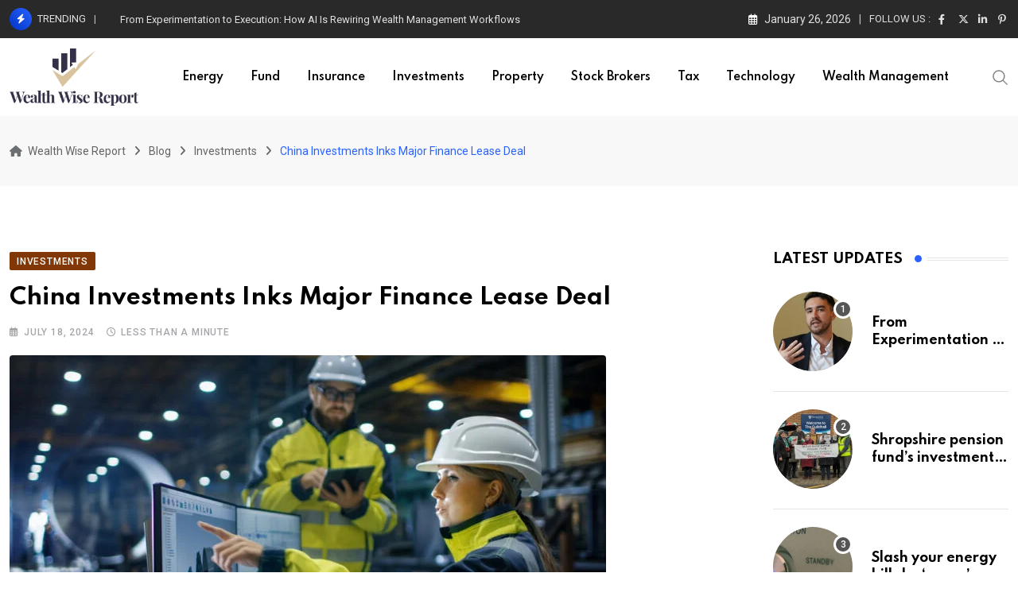

--- FILE ---
content_type: text/html; charset=UTF-8
request_url: https://wealthwisereport.com/investments/china-investments-inks-major-finance-lease-deal/
body_size: 32992
content:
<!doctype html>
<html dir="ltr" lang="en-US" data-theme="light-mode">
<head>
	<meta charset="UTF-8">
	<meta name="viewport" content="width=device-width, initial-scale=1.0">
	<link rel="profile" href="https://gmpg.org/xfn/11" />
	<title>China Investments Inks Major Finance Lease Deal - Wealth Wise Report</title>

		<!-- All in One SEO 4.9.3 - aioseo.com -->
	<meta name="description" content="China Investments Holdings Limited (HK:0132) has released an update. China Investments Holdings Limited subsidiary Greengold Leasing has entered into a finance lease arrangement as a lessor, acquiring assets worth approximately HK$16.14 million from an independent third party. The assets will be leased back to the third party for five years, with total lease payments amounting" />
	<meta name="robots" content="max-image-preview:large" />
	<meta name="author" content="J.Barnes"/>
	<meta name="google-site-verification" content="d4APY1HPlZfp9_elGDDg8iu3PI7xIPyyRSTMjsXk-TY" />
	<meta name="keywords" content="investments" />
	<link rel="canonical" href="https://wealthwisereport.com/investments/china-investments-inks-major-finance-lease-deal/" />
	<meta name="generator" content="All in One SEO (AIOSEO) 4.9.3" />
		<meta property="og:locale" content="en_US" />
		<meta property="og:site_name" content="Wealth Wise Report -" />
		<meta property="og:type" content="article" />
		<meta property="og:title" content="China Investments Inks Major Finance Lease Deal - Wealth Wise Report" />
		<meta property="og:description" content="China Investments Holdings Limited (HK:0132) has released an update. China Investments Holdings Limited subsidiary Greengold Leasing has entered into a finance lease arrangement as a lessor, acquiring assets worth approximately HK$16.14 million from an independent third party. The assets will be leased back to the third party for five years, with total lease payments amounting" />
		<meta property="og:url" content="https://wealthwisereport.com/investments/china-investments-inks-major-finance-lease-deal/" />
		<meta property="article:published_time" content="2024-07-18T11:15:02+00:00" />
		<meta property="article:modified_time" content="2024-07-18T11:15:02+00:00" />
		<meta name="twitter:card" content="summary_large_image" />
		<meta name="twitter:title" content="China Investments Inks Major Finance Lease Deal - Wealth Wise Report" />
		<meta name="twitter:description" content="China Investments Holdings Limited (HK:0132) has released an update. China Investments Holdings Limited subsidiary Greengold Leasing has entered into a finance lease arrangement as a lessor, acquiring assets worth approximately HK$16.14 million from an independent third party. The assets will be leased back to the third party for five years, with total lease payments amounting" />
		<script type="application/ld+json" class="aioseo-schema">
			{"@context":"https:\/\/schema.org","@graph":[{"@type":"BlogPosting","@id":"https:\/\/wealthwisereport.com\/investments\/china-investments-inks-major-finance-lease-deal\/#blogposting","name":"China Investments Inks Major Finance Lease Deal - Wealth Wise Report","headline":"China Investments Inks Major Finance Lease Deal","author":{"@id":"https:\/\/wealthwisereport.com\/author\/wlminsport\/#author"},"publisher":{"@id":"https:\/\/wealthwisereport.com\/#organization"},"image":{"@type":"ImageObject","url":"https:\/\/wealthwisereport.com\/wp-content\/uploads\/2024\/07\/Industrials-4-750x406.jpg","width":750,"height":406},"datePublished":"2024-07-18T11:15:02+00:00","dateModified":"2024-07-18T11:15:02+00:00","inLanguage":"en-US","mainEntityOfPage":{"@id":"https:\/\/wealthwisereport.com\/investments\/china-investments-inks-major-finance-lease-deal\/#webpage"},"isPartOf":{"@id":"https:\/\/wealthwisereport.com\/investments\/china-investments-inks-major-finance-lease-deal\/#webpage"},"articleSection":"Investments"},{"@type":"BreadcrumbList","@id":"https:\/\/wealthwisereport.com\/investments\/china-investments-inks-major-finance-lease-deal\/#breadcrumblist","itemListElement":[{"@type":"ListItem","@id":"https:\/\/wealthwisereport.com#listItem","position":1,"name":"Home","item":"https:\/\/wealthwisereport.com","nextItem":{"@type":"ListItem","@id":"https:\/\/wealthwisereport.com\/category\/investments\/#listItem","name":"Investments"}},{"@type":"ListItem","@id":"https:\/\/wealthwisereport.com\/category\/investments\/#listItem","position":2,"name":"Investments","item":"https:\/\/wealthwisereport.com\/category\/investments\/","nextItem":{"@type":"ListItem","@id":"https:\/\/wealthwisereport.com\/investments\/china-investments-inks-major-finance-lease-deal\/#listItem","name":"China Investments Inks Major Finance Lease Deal"},"previousItem":{"@type":"ListItem","@id":"https:\/\/wealthwisereport.com#listItem","name":"Home"}},{"@type":"ListItem","@id":"https:\/\/wealthwisereport.com\/investments\/china-investments-inks-major-finance-lease-deal\/#listItem","position":3,"name":"China Investments Inks Major Finance Lease Deal","previousItem":{"@type":"ListItem","@id":"https:\/\/wealthwisereport.com\/category\/investments\/#listItem","name":"Investments"}}]},{"@type":"Organization","@id":"https:\/\/wealthwisereport.com\/#organization","name":"Wealth Wise Report","url":"https:\/\/wealthwisereport.com\/"},{"@type":"Person","@id":"https:\/\/wealthwisereport.com\/author\/wlminsport\/#author","url":"https:\/\/wealthwisereport.com\/author\/wlminsport\/","name":"J.Barnes","image":{"@type":"ImageObject","@id":"https:\/\/wealthwisereport.com\/investments\/china-investments-inks-major-finance-lease-deal\/#authorImage","url":"https:\/\/secure.gravatar.com\/avatar\/dd26fe7b1badca1577991bf1fe850a9c10c4924a697537f0411a94482c3aa1e8?s=96&d=mm&r=g","width":96,"height":96,"caption":"J.Barnes"}},{"@type":"WebPage","@id":"https:\/\/wealthwisereport.com\/investments\/china-investments-inks-major-finance-lease-deal\/#webpage","url":"https:\/\/wealthwisereport.com\/investments\/china-investments-inks-major-finance-lease-deal\/","name":"China Investments Inks Major Finance Lease Deal - Wealth Wise Report","description":"China Investments Holdings Limited (HK:0132) has released an update. China Investments Holdings Limited subsidiary Greengold Leasing has entered into a finance lease arrangement as a lessor, acquiring assets worth approximately HK$16.14 million from an independent third party. The assets will be leased back to the third party for five years, with total lease payments amounting","inLanguage":"en-US","isPartOf":{"@id":"https:\/\/wealthwisereport.com\/#website"},"breadcrumb":{"@id":"https:\/\/wealthwisereport.com\/investments\/china-investments-inks-major-finance-lease-deal\/#breadcrumblist"},"author":{"@id":"https:\/\/wealthwisereport.com\/author\/wlminsport\/#author"},"creator":{"@id":"https:\/\/wealthwisereport.com\/author\/wlminsport\/#author"},"image":{"@type":"ImageObject","url":"https:\/\/wealthwisereport.com\/wp-content\/uploads\/2024\/07\/Industrials-4-750x406.jpg","@id":"https:\/\/wealthwisereport.com\/investments\/china-investments-inks-major-finance-lease-deal\/#mainImage","width":750,"height":406},"primaryImageOfPage":{"@id":"https:\/\/wealthwisereport.com\/investments\/china-investments-inks-major-finance-lease-deal\/#mainImage"},"datePublished":"2024-07-18T11:15:02+00:00","dateModified":"2024-07-18T11:15:02+00:00"},{"@type":"WebSite","@id":"https:\/\/wealthwisereport.com\/#website","url":"https:\/\/wealthwisereport.com\/","name":"Wealth Wise Report","inLanguage":"en-US","publisher":{"@id":"https:\/\/wealthwisereport.com\/#organization"}}]}
		</script>
		<!-- All in One SEO -->

<noscript><style>#preloader{display:none;}</style></noscript><link rel='dns-prefetch' href='//fonts.googleapis.com' />
<link rel="alternate" type="application/rss+xml" title="Wealth Wise Report &raquo; Feed" href="https://wealthwisereport.com/feed/" />
<link rel="alternate" type="application/rss+xml" title="Wealth Wise Report &raquo; Comments Feed" href="https://wealthwisereport.com/comments/feed/" />
<link rel="alternate" type="application/rss+xml" title="Wealth Wise Report &raquo; China Investments Inks Major Finance Lease Deal Comments Feed" href="https://wealthwisereport.com/investments/china-investments-inks-major-finance-lease-deal/feed/" />
<link rel="alternate" title="oEmbed (JSON)" type="application/json+oembed" href="https://wealthwisereport.com/wp-json/oembed/1.0/embed?url=https%3A%2F%2Fwealthwisereport.com%2Finvestments%2Fchina-investments-inks-major-finance-lease-deal%2F" />
<link rel="alternate" title="oEmbed (XML)" type="text/xml+oembed" href="https://wealthwisereport.com/wp-json/oembed/1.0/embed?url=https%3A%2F%2Fwealthwisereport.com%2Finvestments%2Fchina-investments-inks-major-finance-lease-deal%2F&#038;format=xml" />
<style id='wp-img-auto-sizes-contain-inline-css' type='text/css'>
img:is([sizes=auto i],[sizes^="auto," i]){contain-intrinsic-size:3000px 1500px}
/*# sourceURL=wp-img-auto-sizes-contain-inline-css */
</style>
<style id='wp-emoji-styles-inline-css' type='text/css'>

	img.wp-smiley, img.emoji {
		display: inline !important;
		border: none !important;
		box-shadow: none !important;
		height: 1em !important;
		width: 1em !important;
		margin: 0 0.07em !important;
		vertical-align: -0.1em !important;
		background: none !important;
		padding: 0 !important;
	}
/*# sourceURL=wp-emoji-styles-inline-css */
</style>
<link rel='stylesheet' id='wp-block-library-css' href='https://wealthwisereport.com/wp-includes/css/dist/block-library/style.min.css?ver=cf10d3deb913a72e92db8d42b3b5eb8c' type='text/css' media='all' />
<style id='wp-block-library-theme-inline-css' type='text/css'>
.wp-block-audio :where(figcaption){color:#555;font-size:13px;text-align:center}.is-dark-theme .wp-block-audio :where(figcaption){color:#ffffffa6}.wp-block-audio{margin:0 0 1em}.wp-block-code{border:1px solid #ccc;border-radius:4px;font-family:Menlo,Consolas,monaco,monospace;padding:.8em 1em}.wp-block-embed :where(figcaption){color:#555;font-size:13px;text-align:center}.is-dark-theme .wp-block-embed :where(figcaption){color:#ffffffa6}.wp-block-embed{margin:0 0 1em}.blocks-gallery-caption{color:#555;font-size:13px;text-align:center}.is-dark-theme .blocks-gallery-caption{color:#ffffffa6}:root :where(.wp-block-image figcaption){color:#555;font-size:13px;text-align:center}.is-dark-theme :root :where(.wp-block-image figcaption){color:#ffffffa6}.wp-block-image{margin:0 0 1em}.wp-block-pullquote{border-bottom:4px solid;border-top:4px solid;color:currentColor;margin-bottom:1.75em}.wp-block-pullquote :where(cite),.wp-block-pullquote :where(footer),.wp-block-pullquote__citation{color:currentColor;font-size:.8125em;font-style:normal;text-transform:uppercase}.wp-block-quote{border-left:.25em solid;margin:0 0 1.75em;padding-left:1em}.wp-block-quote cite,.wp-block-quote footer{color:currentColor;font-size:.8125em;font-style:normal;position:relative}.wp-block-quote:where(.has-text-align-right){border-left:none;border-right:.25em solid;padding-left:0;padding-right:1em}.wp-block-quote:where(.has-text-align-center){border:none;padding-left:0}.wp-block-quote.is-large,.wp-block-quote.is-style-large,.wp-block-quote:where(.is-style-plain){border:none}.wp-block-search .wp-block-search__label{font-weight:700}.wp-block-search__button{border:1px solid #ccc;padding:.375em .625em}:where(.wp-block-group.has-background){padding:1.25em 2.375em}.wp-block-separator.has-css-opacity{opacity:.4}.wp-block-separator{border:none;border-bottom:2px solid;margin-left:auto;margin-right:auto}.wp-block-separator.has-alpha-channel-opacity{opacity:1}.wp-block-separator:not(.is-style-wide):not(.is-style-dots){width:100px}.wp-block-separator.has-background:not(.is-style-dots){border-bottom:none;height:1px}.wp-block-separator.has-background:not(.is-style-wide):not(.is-style-dots){height:2px}.wp-block-table{margin:0 0 1em}.wp-block-table td,.wp-block-table th{word-break:normal}.wp-block-table :where(figcaption){color:#555;font-size:13px;text-align:center}.is-dark-theme .wp-block-table :where(figcaption){color:#ffffffa6}.wp-block-video :where(figcaption){color:#555;font-size:13px;text-align:center}.is-dark-theme .wp-block-video :where(figcaption){color:#ffffffa6}.wp-block-video{margin:0 0 1em}:root :where(.wp-block-template-part.has-background){margin-bottom:0;margin-top:0;padding:1.25em 2.375em}
/*# sourceURL=/wp-includes/css/dist/block-library/theme.min.css */
</style>
<style id='classic-theme-styles-inline-css' type='text/css'>
/*! This file is auto-generated */
.wp-block-button__link{color:#fff;background-color:#32373c;border-radius:9999px;box-shadow:none;text-decoration:none;padding:calc(.667em + 2px) calc(1.333em + 2px);font-size:1.125em}.wp-block-file__button{background:#32373c;color:#fff;text-decoration:none}
/*# sourceURL=/wp-includes/css/classic-themes.min.css */
</style>
<link rel='stylesheet' id='aioseo/css/src/vue/standalone/blocks/table-of-contents/global.scss-css' href='https://wealthwisereport.com/wp-content/plugins/all-in-one-seo-pack/dist/Lite/assets/css/table-of-contents/global.e90f6d47.css?ver=4.9.3' type='text/css' media='all' />
<style id='global-styles-inline-css' type='text/css'>
:root{--wp--preset--aspect-ratio--square: 1;--wp--preset--aspect-ratio--4-3: 4/3;--wp--preset--aspect-ratio--3-4: 3/4;--wp--preset--aspect-ratio--3-2: 3/2;--wp--preset--aspect-ratio--2-3: 2/3;--wp--preset--aspect-ratio--16-9: 16/9;--wp--preset--aspect-ratio--9-16: 9/16;--wp--preset--color--black: #000000;--wp--preset--color--cyan-bluish-gray: #abb8c3;--wp--preset--color--white: #ffffff;--wp--preset--color--pale-pink: #f78da7;--wp--preset--color--vivid-red: #cf2e2e;--wp--preset--color--luminous-vivid-orange: #ff6900;--wp--preset--color--luminous-vivid-amber: #fcb900;--wp--preset--color--light-green-cyan: #7bdcb5;--wp--preset--color--vivid-green-cyan: #00d084;--wp--preset--color--pale-cyan-blue: #8ed1fc;--wp--preset--color--vivid-cyan-blue: #0693e3;--wp--preset--color--vivid-purple: #9b51e0;--wp--preset--color--neeon-primary: #2962ff;--wp--preset--color--neeon-secondary: #0034c2;--wp--preset--color--neeon-button-dark-gray: #333333;--wp--preset--color--neeon-button-light-gray: #a5a6aa;--wp--preset--color--neeon-button-white: #ffffff;--wp--preset--gradient--vivid-cyan-blue-to-vivid-purple: linear-gradient(135deg,rgb(6,147,227) 0%,rgb(155,81,224) 100%);--wp--preset--gradient--light-green-cyan-to-vivid-green-cyan: linear-gradient(135deg,rgb(122,220,180) 0%,rgb(0,208,130) 100%);--wp--preset--gradient--luminous-vivid-amber-to-luminous-vivid-orange: linear-gradient(135deg,rgb(252,185,0) 0%,rgb(255,105,0) 100%);--wp--preset--gradient--luminous-vivid-orange-to-vivid-red: linear-gradient(135deg,rgb(255,105,0) 0%,rgb(207,46,46) 100%);--wp--preset--gradient--very-light-gray-to-cyan-bluish-gray: linear-gradient(135deg,rgb(238,238,238) 0%,rgb(169,184,195) 100%);--wp--preset--gradient--cool-to-warm-spectrum: linear-gradient(135deg,rgb(74,234,220) 0%,rgb(151,120,209) 20%,rgb(207,42,186) 40%,rgb(238,44,130) 60%,rgb(251,105,98) 80%,rgb(254,248,76) 100%);--wp--preset--gradient--blush-light-purple: linear-gradient(135deg,rgb(255,206,236) 0%,rgb(152,150,240) 100%);--wp--preset--gradient--blush-bordeaux: linear-gradient(135deg,rgb(254,205,165) 0%,rgb(254,45,45) 50%,rgb(107,0,62) 100%);--wp--preset--gradient--luminous-dusk: linear-gradient(135deg,rgb(255,203,112) 0%,rgb(199,81,192) 50%,rgb(65,88,208) 100%);--wp--preset--gradient--pale-ocean: linear-gradient(135deg,rgb(255,245,203) 0%,rgb(182,227,212) 50%,rgb(51,167,181) 100%);--wp--preset--gradient--electric-grass: linear-gradient(135deg,rgb(202,248,128) 0%,rgb(113,206,126) 100%);--wp--preset--gradient--midnight: linear-gradient(135deg,rgb(2,3,129) 0%,rgb(40,116,252) 100%);--wp--preset--gradient--neeon-gradient-color: linear-gradient(135deg, rgba(255, 0, 0, 1) 0%, rgba(252, 75, 51, 1) 100%);--wp--preset--font-size--small: 12px;--wp--preset--font-size--medium: 20px;--wp--preset--font-size--large: 36px;--wp--preset--font-size--x-large: 42px;--wp--preset--font-size--normal: 16px;--wp--preset--font-size--huge: 50px;--wp--preset--spacing--20: 0.44rem;--wp--preset--spacing--30: 0.67rem;--wp--preset--spacing--40: 1rem;--wp--preset--spacing--50: 1.5rem;--wp--preset--spacing--60: 2.25rem;--wp--preset--spacing--70: 3.38rem;--wp--preset--spacing--80: 5.06rem;--wp--preset--shadow--natural: 6px 6px 9px rgba(0, 0, 0, 0.2);--wp--preset--shadow--deep: 12px 12px 50px rgba(0, 0, 0, 0.4);--wp--preset--shadow--sharp: 6px 6px 0px rgba(0, 0, 0, 0.2);--wp--preset--shadow--outlined: 6px 6px 0px -3px rgb(255, 255, 255), 6px 6px rgb(0, 0, 0);--wp--preset--shadow--crisp: 6px 6px 0px rgb(0, 0, 0);}:where(.is-layout-flex){gap: 0.5em;}:where(.is-layout-grid){gap: 0.5em;}body .is-layout-flex{display: flex;}.is-layout-flex{flex-wrap: wrap;align-items: center;}.is-layout-flex > :is(*, div){margin: 0;}body .is-layout-grid{display: grid;}.is-layout-grid > :is(*, div){margin: 0;}:where(.wp-block-columns.is-layout-flex){gap: 2em;}:where(.wp-block-columns.is-layout-grid){gap: 2em;}:where(.wp-block-post-template.is-layout-flex){gap: 1.25em;}:where(.wp-block-post-template.is-layout-grid){gap: 1.25em;}.has-black-color{color: var(--wp--preset--color--black) !important;}.has-cyan-bluish-gray-color{color: var(--wp--preset--color--cyan-bluish-gray) !important;}.has-white-color{color: var(--wp--preset--color--white) !important;}.has-pale-pink-color{color: var(--wp--preset--color--pale-pink) !important;}.has-vivid-red-color{color: var(--wp--preset--color--vivid-red) !important;}.has-luminous-vivid-orange-color{color: var(--wp--preset--color--luminous-vivid-orange) !important;}.has-luminous-vivid-amber-color{color: var(--wp--preset--color--luminous-vivid-amber) !important;}.has-light-green-cyan-color{color: var(--wp--preset--color--light-green-cyan) !important;}.has-vivid-green-cyan-color{color: var(--wp--preset--color--vivid-green-cyan) !important;}.has-pale-cyan-blue-color{color: var(--wp--preset--color--pale-cyan-blue) !important;}.has-vivid-cyan-blue-color{color: var(--wp--preset--color--vivid-cyan-blue) !important;}.has-vivid-purple-color{color: var(--wp--preset--color--vivid-purple) !important;}.has-black-background-color{background-color: var(--wp--preset--color--black) !important;}.has-cyan-bluish-gray-background-color{background-color: var(--wp--preset--color--cyan-bluish-gray) !important;}.has-white-background-color{background-color: var(--wp--preset--color--white) !important;}.has-pale-pink-background-color{background-color: var(--wp--preset--color--pale-pink) !important;}.has-vivid-red-background-color{background-color: var(--wp--preset--color--vivid-red) !important;}.has-luminous-vivid-orange-background-color{background-color: var(--wp--preset--color--luminous-vivid-orange) !important;}.has-luminous-vivid-amber-background-color{background-color: var(--wp--preset--color--luminous-vivid-amber) !important;}.has-light-green-cyan-background-color{background-color: var(--wp--preset--color--light-green-cyan) !important;}.has-vivid-green-cyan-background-color{background-color: var(--wp--preset--color--vivid-green-cyan) !important;}.has-pale-cyan-blue-background-color{background-color: var(--wp--preset--color--pale-cyan-blue) !important;}.has-vivid-cyan-blue-background-color{background-color: var(--wp--preset--color--vivid-cyan-blue) !important;}.has-vivid-purple-background-color{background-color: var(--wp--preset--color--vivid-purple) !important;}.has-black-border-color{border-color: var(--wp--preset--color--black) !important;}.has-cyan-bluish-gray-border-color{border-color: var(--wp--preset--color--cyan-bluish-gray) !important;}.has-white-border-color{border-color: var(--wp--preset--color--white) !important;}.has-pale-pink-border-color{border-color: var(--wp--preset--color--pale-pink) !important;}.has-vivid-red-border-color{border-color: var(--wp--preset--color--vivid-red) !important;}.has-luminous-vivid-orange-border-color{border-color: var(--wp--preset--color--luminous-vivid-orange) !important;}.has-luminous-vivid-amber-border-color{border-color: var(--wp--preset--color--luminous-vivid-amber) !important;}.has-light-green-cyan-border-color{border-color: var(--wp--preset--color--light-green-cyan) !important;}.has-vivid-green-cyan-border-color{border-color: var(--wp--preset--color--vivid-green-cyan) !important;}.has-pale-cyan-blue-border-color{border-color: var(--wp--preset--color--pale-cyan-blue) !important;}.has-vivid-cyan-blue-border-color{border-color: var(--wp--preset--color--vivid-cyan-blue) !important;}.has-vivid-purple-border-color{border-color: var(--wp--preset--color--vivid-purple) !important;}.has-vivid-cyan-blue-to-vivid-purple-gradient-background{background: var(--wp--preset--gradient--vivid-cyan-blue-to-vivid-purple) !important;}.has-light-green-cyan-to-vivid-green-cyan-gradient-background{background: var(--wp--preset--gradient--light-green-cyan-to-vivid-green-cyan) !important;}.has-luminous-vivid-amber-to-luminous-vivid-orange-gradient-background{background: var(--wp--preset--gradient--luminous-vivid-amber-to-luminous-vivid-orange) !important;}.has-luminous-vivid-orange-to-vivid-red-gradient-background{background: var(--wp--preset--gradient--luminous-vivid-orange-to-vivid-red) !important;}.has-very-light-gray-to-cyan-bluish-gray-gradient-background{background: var(--wp--preset--gradient--very-light-gray-to-cyan-bluish-gray) !important;}.has-cool-to-warm-spectrum-gradient-background{background: var(--wp--preset--gradient--cool-to-warm-spectrum) !important;}.has-blush-light-purple-gradient-background{background: var(--wp--preset--gradient--blush-light-purple) !important;}.has-blush-bordeaux-gradient-background{background: var(--wp--preset--gradient--blush-bordeaux) !important;}.has-luminous-dusk-gradient-background{background: var(--wp--preset--gradient--luminous-dusk) !important;}.has-pale-ocean-gradient-background{background: var(--wp--preset--gradient--pale-ocean) !important;}.has-electric-grass-gradient-background{background: var(--wp--preset--gradient--electric-grass) !important;}.has-midnight-gradient-background{background: var(--wp--preset--gradient--midnight) !important;}.has-small-font-size{font-size: var(--wp--preset--font-size--small) !important;}.has-medium-font-size{font-size: var(--wp--preset--font-size--medium) !important;}.has-large-font-size{font-size: var(--wp--preset--font-size--large) !important;}.has-x-large-font-size{font-size: var(--wp--preset--font-size--x-large) !important;}
:where(.wp-block-post-template.is-layout-flex){gap: 1.25em;}:where(.wp-block-post-template.is-layout-grid){gap: 1.25em;}
:where(.wp-block-term-template.is-layout-flex){gap: 1.25em;}:where(.wp-block-term-template.is-layout-grid){gap: 1.25em;}
:where(.wp-block-columns.is-layout-flex){gap: 2em;}:where(.wp-block-columns.is-layout-grid){gap: 2em;}
:root :where(.wp-block-pullquote){font-size: 1.5em;line-height: 1.6;}
/*# sourceURL=global-styles-inline-css */
</style>
<link rel='stylesheet' id='wp_automatic_gallery_style-css' href='https://wealthwisereport.com/wp-content/plugins/wp-automatic/css/wp-automatic.css?ver=1.0.0' type='text/css' media='all' />
<link rel='stylesheet' id='upw_theme_standard-css' href='https://wealthwisereport.com/wp-content/plugins/ultimate-posts-widget/css/upw-theme-standard.min.css?ver=cf10d3deb913a72e92db8d42b3b5eb8c' type='text/css' media='all' />
<link rel='stylesheet' id='neeon-gfonts-css' href='//fonts.googleapis.com/css?family=Roboto%3A500%2C700%2C400%7CSpartan%3A400%2C500%2C600%2C700%2C600&#038;display=fallback&#038;ver=3.1.1' type='text/css' media='all' />
<link rel='stylesheet' id='bootstrap-css' href='https://wealthwisereport.com/wp-content/themes/neeon/assets/css/bootstrap.min.css?ver=3.1.1' type='text/css' media='all' />
<link rel='stylesheet' id='flaticon-neeon-css' href='https://wealthwisereport.com/wp-content/themes/neeon/assets/fonts/flaticon-neeon/flaticon.css?ver=3.1.1' type='text/css' media='all' />
<link rel='stylesheet' id='magnific-popup-css' href='https://wealthwisereport.com/wp-content/themes/neeon/assets/css/magnific-popup.css?ver=3.1.1' type='text/css' media='all' />
<link rel='stylesheet' id='swiper-min-css' href='https://wealthwisereport.com/wp-content/themes/neeon/assets/css/swiper.min.css?ver=3.1.1' type='text/css' media='all' />
<link rel='stylesheet' id='font-awesome-css' href='https://wealthwisereport.com/wp-content/themes/neeon/assets/css/font-awesome.min.css?ver=3.1.1' type='text/css' media='all' />
<link rel='stylesheet' id='animate-css' href='https://wealthwisereport.com/wp-content/themes/neeon/assets/css/animate.min.css?ver=3.1.1' type='text/css' media='all' />
<link rel='stylesheet' id='neeon-default-css' href='https://wealthwisereport.com/wp-content/themes/neeon/assets/css/default.css?ver=3.1.1' type='text/css' media='all' />
<link rel='stylesheet' id='neeon-elementor-css' href='https://wealthwisereport.com/wp-content/themes/neeon/assets/css/elementor.css?ver=3.1.1' type='text/css' media='all' />
<link rel='stylesheet' id='neeon-style-css' href='https://wealthwisereport.com/wp-content/themes/neeon/assets/css/style.css?ver=3.1.1' type='text/css' media='all' />
<style id='neeon-style-inline-css' type='text/css'>
	
	.entry-banner {
					background-color: #f7f7f7;
			}

	.content-area {
		padding-top: 80px; 
		padding-bottom: 80px;
	}

		#page .content-area {
		background-image: url(  );
		background-color: #ffffff;
	}
	
	.error-page-area {		 
		background-color: #ffffff;
	}
	
	
/*# sourceURL=neeon-style-inline-css */
</style>
<link rel='stylesheet' id='mediaelement-css' href='https://wealthwisereport.com/wp-includes/js/mediaelement/mediaelementplayer-legacy.min.css?ver=4.2.17' type='text/css' media='all' />
<link rel='stylesheet' id='wp-mediaelement-css' href='https://wealthwisereport.com/wp-includes/js/mediaelement/wp-mediaelement.min.css?ver=cf10d3deb913a72e92db8d42b3b5eb8c' type='text/css' media='all' />
<style id='neeon-dynamic-inline-css' type='text/css'>
@media ( min-width:1400px ) { .container {  max-width: 1320px; } } a { color: #2962ff; } .primary-color { color: #2962ff; } .secondary-color { color: #0034c2; } #preloader { background-color: #ffffff; } .loader .cssload-inner.cssload-one, .loader .cssload-inner.cssload-two, .loader .cssload-inner.cssload-three { border-color: #2962ff; } .scroll-wrap:after { color: #2962ff; } .scroll-wrap svg.scroll-circle path {   stroke: #2962ff; } .site-header .site-branding a, .mean-container .mean-bar .mobile-logo, .additional-menu-area .sidenav .additional-logo a { color: #2962ff; } body { color: #6c6f72; font-family: 'Roboto', sans-serif !important; font-size: 16px; line-height: 28px; font-weight : normal; font-style: normal; } h1,h2,h3,h4,h5,h6 { font-family: 'Spartan', sans-serif; font-weight : 700; } h1 { font-size: 36px; line-height: 40px; font-style: normal; } h2 { font-size: 28.44px; line-height: 32px; font-style: normal; } h3 { font-size: 22.63px; line-height: 33px; font-style: normal; } h4 { font-size: 20.25px; line-height: 30px; font-style: normal; } h5 { font-size: 18px; line-height: 28px; font-style: normal; } h6 { font-size: 16px; line-height: 26px; font-style: normal; } .topbar-style-1 .header-top-bar { background-color: #292929; color: #e0e0e0; } .ticker-title { color: #e0e0e0; } .topbar-style-1 .tophead-social li a i, .topbar-style-1 .header-top-bar .social-label, .topbar-style-1 .header-top-bar a { color: #e0e0e0; } .topbar-style-1 .header-top-bar i, .topbar-style-1 .header-top-bar a:hover, .topbar-style-1 .tophead-social li a:hover i { color: #ffffff; } .topbar-style-2 .header-top-bar { background-color: #2962ff; color: #ffffff; } .topbar-style-2 .header-top-bar a { color: #ffffff; } .topbar-style-2 .tophead-left i, .topbar-style-2 .tophead-right i { color: #ffffff; } .topbar-style-3 .header-top-bar { background-color: #f7f7f7; color: #818181; } .topbar-style-3 .header-top-bar .social-label { color: #818181; } .topbar-style-3 .header-top-bar a { color: #818181; } .topbar-style-3 .tophead-left i, .topbar-style-3 .tophead-right i { color: #818181; } .topbar-style-4 .header-top-bar { background-color: #292929; color: #c7c3c3; } .topbar-style-4 .header-top-bar .social-label { color: #c7c3c3; } .topbar-style-4 .header-top-bar a { color: #c7c3c3; } .topbar-style-4 .tophead-left i, .topbar-style-4 .tophead-right i { color: #ffffff; } .topbar-style-5 .header-top-bar { background-color: #ffffff; } .topbar-style-5 .header-top-bar .social-label { color: #adadad; } .topbar-style-5 .tophead-right .search-icon a, .topbar-style-5 .tophead-social li a { color: #7a7a7a; } .topbar-style-5 .tophead-right .search-icon a:hover, .topbar-style-5 .tophead-social li a:hover { color: #2962ff; } .site-header .main-navigation nav ul li a { font-family: 'Spartan', sans-serif; font-size: 14px; line-height: 22px; font-weight : 600; color: #000000; font-style: normal; } .site-header .main-navigation ul li ul li a { font-family: 'Spartan', sans-serif; font-size: 13px; line-height: 22px; font-weight : 500; color: #656567; font-style: normal; } .mean-container .mean-nav ul li a { font-family: 'Spartan', sans-serif; font-size: 13px; line-height: 22px; font-weight : 600; font-style: normal; } .rt-topbar-menu .menu li a { font-family: 'Spartan', sans-serif; font-size: 14px; line-height: 22px; color: #c7c3c3; font-style: normal; } .site-header .main-navigation ul.menu > li > a:hover { color: #2962ff; } .site-header .main-navigation ul.menu li.current-menu-item > a, .site-header .main-navigation ul.menu > li.current > a { color: #2962ff; } .site-header .main-navigation ul.menu li.current-menu-ancestor > a { color: #2962ff; } .header-style-1 .site-header .rt-sticky-menu .main-navigation nav > ul > li > a, .header-style-2 .site-header .rt-sticky-menu .main-navigation nav > ul > li > a, .header-style-3 .site-header .rt-sticky-menu .main-navigation nav > ul > li > a, .header-style-4 .site-header .rt-sticky-menu .main-navigation nav > ul > li > a { color: #000000; } .header-style-1 .site-header .rt-sticky-menu .main-navigation nav > ul > li > a:hover, .header-style-2 .site-header .rt-sticky-menu .main-navigation nav > ul > li > a:hover, .header-style-3 .site-header .rt-sticky-menu .main-navigation nav > ul > li > a:hover, .header-style-4 .site-header .rt-sticky-menu .main-navigation nav > ul > li > a:hover { color: #2962ff; } .site-header .main-navigation nav ul li a.active { color: #2962ff; } .site-header .main-navigation nav > ul > li > a::before { background-color: #2962ff; } .header-style-1 .site-header .main-navigation ul.menu > li.current > a:hover, .header-style-1 .site-header .main-navigation ul.menu > li.current-menu-item > a:hover, .header-style-1 .site-header .main-navigation ul li a.active, .header-style-1 .site-header .main-navigation ul.menu > li.current-menu-item > a, .header-style-1 .site-header .main-navigation ul.menu > li.current > a { color: #2962ff; } .info-menu-bar .cart-icon-area .cart-icon-num, .header-search-field .search-form .search-button:hover { background-color: #2962ff; } .additional-menu-area .sidenav-social span a:hover { background-color: #2962ff; } .additional-menu-area .sidenav ul li a:hover { color: #2962ff; } .rt-slide-nav .offscreen-navigation li.current-menu-item > a, .rt-slide-nav .offscreen-navigation li.current-menu-parent > a, .rt-slide-nav .offscreen-navigation ul li > span.open:after { color: #2962ff; } .rt-slide-nav .offscreen-navigation ul li > a:hover:before { background-color: #2962ff; } .site-header .main-navigation ul li ul { background-color: #ffffff; } .site-header .main-navigation ul.menu li ul.sub-menu li a:hover { color: #2962ff; } .site-header .main-navigation ul li ul.sub-menu li:hover > a:before { background-color: #2962ff; } .site-header .main-navigation ul li ul.sub-menu li.menu-item-has-children:hover:before { color: #2962ff; } .site-header .main-navigation ul li ul li:hover { background-color: #ffffff; } .site-header .main-navigation ul li.mega-menu > ul.sub-menu { background-color: #ffffff} .site-header .main-navigation ul li.mega-menu > ul.sub-menu li:before { color: #2962ff; } .site-header .main-navigation ul li ul.sub-menu li.menu-item-has-children:before { color: #656567; } .mean-container a.meanmenu-reveal, .mean-container .mean-nav ul li a.mean-expand { color: #2962ff; } .mean-container a.meanmenu-reveal span { background-color: #2962ff; } .mean-container .mean-nav ul li a:hover, .mean-container .mean-nav > ul > li.current-menu-item > a { color: #2962ff; } .mean-container .mean-nav ul li.current_page_item > a, .mean-container .mean-nav ul li.current-menu-item > a, .mean-container .mean-nav ul li.current-menu-parent > a { color: #2962ff; } .cart-area .cart-trigger-icon > span { background-color: #2962ff; } .site-header .search-box .search-text { border-color: #2962ff; } .header-style-1 .site-header .header-top .icon-left, .header-style-1 .site-header .header-top .info-text a:hover { color: #2962ff; } .header-style-2 .header-icon-area .header-search-box a:hover i { background-color: #2962ff; } .header-style-3 .site-header .info-wrap .info i { color: #2962ff; } .header-style-5 .site-header .main-navigation > nav > ul > li > a { color: #ffffff; } .header-style-13 .header-social li a:hover, .header-style-6 .header-search-six .search-form button:hover, .header-style-8 .header-search-six .search-form button:hover, .header-style-10 .header-search-six .search-form button:hover { color: #2962ff; } .header-style-7 .site-header .main-navigation > nav > ul > li > a, .header-style-9 .site-header .main-navigation > nav > ul > li > a, .header-style-12 .site-header .main-navigation > nav > ul > li > a { color: #ffffff; } .header-social li a:hover, .cart-area .cart-trigger-icon:hover, .header-icon-area .search-icon a:hover, .header-icon-area .user-icon-area a:hover, .menu-user .user-icon-area a:hover { color: #2962ff; } .mobile-top-bar .mobile-social li a:hover, .additional-menu-area .sidenav .closebtn { background-color: #2962ff; } .mobile-top-bar .mobile-top .icon-left, .mobile-top-bar .mobile-top .info-text a:hover, .additional-menu-area .sidenav-address span a:hover, .additional-menu-area .sidenav-address span i { color: #2962ff; } .header__switch {   background: #2962ff; } .header__switch__main {   background: #0034c2; } .breadcrumb-area .entry-breadcrumb span a, .breadcrumb-trail ul.trail-items li a { color: #646464; } .breadcrumb-area .entry-breadcrumb span a:hover, .breadcrumb-trail ul.trail-items li a:hover { color: #2962ff; } .breadcrumb-trail ul.trail-items li, .entry-banner .entry-breadcrumb .delimiter, .entry-banner .entry-breadcrumb .dvdr { color: #646464; } .breadcrumb-area .entry-breadcrumb .current-item { color: #2962ff; } .entry-banner:after {   background: rgba(247, 247, 247, 0.1); } .entry-banner .entry-banner-content { padding-top: 30px; padding-bottom: 30px; } .footer-area .widgettitle { color: #ffffff; } .footer-top-area .widget a, .footer-area .footer-social li a, .footer-top-area .widget ul.menu li a:before, .footer-top-area .widget_archive li a:before, .footer-top-area ul li.recentcomments a:before, .footer-top-area ul li.recentcomments span a:before, .footer-top-area .widget_categories li a:before, .footer-top-area .widget_pages li a:before, .footer-top-area .widget_meta li a:before, .footer-top-area .widget_recent_entries ul li a:before, .footer-top-area .post-box-style .post-content .entry-title a { color: #d0d0d0; } .footer-top-area .widget a:hover, .footer-top-area .widget a:active, .footer-top-area ul li a:hover i, .footer-top-area .widget ul.menu li a:hover:before, .footer-top-area .widget_archive li a:hover:before, .footer-top-area .widget_categories li a:hover:before, .footer-top-area .widget_pages li a:hover:before, .footer-top-area .widget_meta li a:hover:before, .footer-top-area .widget_recent_entries ul li a:hover:before, .footer-top-area .post-box-style .post-content .entry-title a:hover { color: #ffffff; } .footer-top-area .widget_tag_cloud a { color: #d0d0d0 !important; } .footer-top-area .widget_tag_cloud a:hover { color: #ffffff !important; } .footer-top-area .post-box-style .post-box-cat a, .footer-top-area .post-box-style .post-box-date, .footer-top-area .post-box-style .entry-cat a, .footer-top-area .post-box-style .entry-date { color: #d0d0d0; } .footer-area .footer-social li a:hover { background: #2962ff; } .footer-top-area .widget ul.menu li a:hover::before, .footer-top-area .widget_categories ul li a:hover::before, .footer-top-area .rt-category .rt-item a:hover .rt-cat-name::before { background-color: #2962ff; } .rt-box-title-1 span { border-top-color: #2962ff; } .footer-area .copyright { color: #ffffff; } .footer-area .copyright a { color: #d0d0d0; } .footer-area .copyright a:hover { color: #ffffff; } .footer-area .footer-copyright-area { background-color: #292929; } .footer-style-1 .footer-area { background-color: #0f1012; color: #d0d0d0; } .footer-style-2 .footer-top-area { background-color: #0f1012; color: #d0d0d0; } .footer-style-3 .footer-area .widgettitle {   color: #ffffff; } .footer-style-3 .footer-top-area { background-color: #0f1012; color: #d0d0d0; } .footer-style-3 .footer-area .copyright { color: #d0d0d0; } .footer-style-3 .footer-area .copyright a:hover {   color: #ffffff; } .footer-style-3 .footer-top-area a, .footer-style-3 .footer-area .copyright a, .footer-style-3 .footer-top-area .widget ul.menu li a { color: #d0d0d0; } .footer-style-3 .footer-top-area a:hover, .footer-style-3 .footer-area .copyright a:hover, .footer-style-3 .footer-top-area .widget ul.menu li a:hover { color: #ffffff; } .footer-style-3 .footer-top-area .widget ul.menu li a:after {   background-color: #ffffff; } .footer-style-4 .footer-area { background-color: #0f1012; color: #d0d0d0; } .footer-style-5 .footer-area .widgettitle {   color: #000000; } .footer-style-5 .footer-area { background-color: #f7f7f7; color: #000000; } .footer-style-5 .footer-top-area .widget a, .footer-style-5 .footer-top-area .post-box-style .post-content .entry-title a, .footer-style-5 .footer-top-area .post-box-style .post-content .entry-title a:hover { color: #000000; } .footer-style-5 .footer-top-area .widget a:hover, .footer-style-5 .footer-area .copyright a:hover { color: #2962ff; } .footer-style-5 .footer-area .copyright, .footer-style-5 .footer-area .copyright a, .footer-style-5 .footer-top-area .post-box-style .entry-cat a, .footer-style-5 .footer-top-area .post-box-style .entry-date {   color: #a5a6aa; } .footer-style-6 .footer-area .widgettitle, .footer-style-6 .footer-top-area .post-box-style .post-content .entry-title a, .footer-style-6 .footer-top-area .post-box-style .post-content .entry-title a:hover {   color: #000000; } .footer-style-6 .footer-area { background-color: #ffffff; color: #6c6f72; } .footer-style-6 .footer-area .footer-social li a {   border-color: #6c6f72;   color: #6c6f72; } .footer-style-6 .footer-top-area .post-box-style .entry-cat a, .footer-style-6 .footer-top-area .post-box-style .entry-date {   color: #6c6f72; } .footer-style-6 .footer-top-area .widget a { color: #6c6f72; } .footer-style-6 .footer-area .footer-social li a:hover, .footer-style-6 .footer-top-area .rt-category .rt-item a:hover .rt-cat-name::before { background-color: #2962ff; } .footer-style-6 .footer-top-area .rt-category .rt-item .rt-cat-name::before {   background-color: #6c6f72; } .footer-style-6 .footer-area .copyright, .footer-style-6 .footer-area .copyright a {   color: #6c6f72; } .footer-style-6 .footer-top-area .widget a:hover, .footer-style-6 .footer-area .copyright a:hover { color: #2962ff; } .footer-style-7 .footer-area .widgettitle {   color: #ffffff; } .footer-style-7 .footer-top-area { background-color: #0f1012; color: #d0d0d0; } .footer-style-7 .footer-area .copyright { color: #d0d0d0; } .footer-style-7 .footer-area .copyright a:hover {   color: #ffffff; } .footer-style-7 .footer-top-area a, .footer-style-7 .footer-area .copyright a, .footer-style-7 .footer-top-area .widget ul.menu li a { color: #d0d0d0; } .footer-style-7 .footer-top-area a:hover, .footer-style-7 .footer-area .copyright a:hover, .footer-style-7 .footer-top-area .widget ul.menu li a:hover { color: #ffffff; } .footer-style-7 .footer-top-area .widget ul.menu li a:after {   background-color: #ffffff; } .footer-style-8 .footer-area { background-color: #0f1012; color: #d0d0d0; } .post-box-style .entry-cat a:hover, .post-tab-layout .post-tab-cat a:hover { color: #2962ff; } .sidebar-widget-area .widget .widgettitle .titledot, .rt-category-style2 .rt-item:hover .rt-cat-count, .sidebar-widget-area .widget_tag_cloud a:hover, .sidebar-widget-area .widget_product_tag_cloud a:hover, .post-box-style .item-list:hover .post-box-img .post-img::after, .post-tab-layout ul.btn-tab li .active, .post-tab-layout ul.btn-tab li a:hover { background-color: #2962ff; } .rt-image-style3 .rt-image:after, .widget_neeon_about_author .author-widget:after { background-image: linear-gradient(38deg, #512da8 0%, #2962ff 100%); } .error-page-content .error-title { color: #000000; } .error-page-content p { color: #6c6f72; } .play-btn-white, a.button-style-4:hover { color: #2962ff; } .button-style-2, .search-form button, .play-btn-primary, .button-style-1:hover:before, a.button-style-3:hover, .section-title .swiper-button > div:hover { background-color: #2962ff; } .play-btn-primary:hover, .play-btn-white:hover, .play-btn-white-xl:hover, .play-btn-white-lg:hover, .play-btn-transparent:hover, .play-btn-transparent-2:hover, .play-btn-transparent-3:hover, .play-btn-gray:hover, .search-form button:hover, .button-style-2:hover:before { background-color: #0034c2; } a.button-style-4.btn-common:hover path.rt-button-cap { stroke: #2962ff; } .entry-header ul.entry-meta li a:hover, .entry-footer ul.item-tags li a:hover { color: #2962ff; } .rt-related-post-info .post-title a:hover, .rt-related-post-info .post-date ul li.post-relate-date, .post-detail-style2 .show-image .entry-header ul.entry-meta li a:hover { color: #2962ff; } .about-author ul.author-box-social li a:hover, .rt-related-post .entry-content .entry-categories a:hover { color: #2962ff; } .post-navigation a:hover { color: #2962ff; } .entry-header .entry-meta ul li i, .entry-header .entry-meta ul li a:hover { color: #2962ff; } .single-post .entry-content ol li:before, .entry-content ol li:before, .meta-tags a:hover { background-color: #2962ff; } .rt-related-post .title-section h2:after, .single-post .ajax-scroll-post > .type-post:after { background-color: #2962ff; } .entry-footer .item-tags a:hover { background-color: #2962ff; } .single-post .main-wrap > .entry-content, .single-post .main-wrap .entry-footer, .single-post .main-wrap .about-author, .single-post .main-wrap .post-navigation, .single-post .main-wrap .rtrs-review-wrap, .single-post .main-wrap .rt-related-post, .single-post .main-wrap .comments-area, .single-post .main-wrap .content-bottom-ad { margin-left: 0px; margin-right: 0px; } .blog-box ul.entry-meta li a:hover, .blog-layout-1 .blog-box ul.entry-meta li a:hover, .blog-box ul.entry-meta li.post-comment a:hover { color: #2962ff; } .entry-categories .category-style, .admin-author .author-designation::after, .admin-author .author-box-social li a:hover { background-color: #2962ff; } #respond form .btn-send { background-color: #2962ff; } #respond form .btn-send:hover {   background: #0034c2; } .item-comments .item-comments-list ul.comments-list li .comment-reply { background-color: #2962ff; } form.post-password-form input[type="submit"] {   background: #2962ff; } form.post-password-form input[type="submit"]:hover {   background: #0034c2; } .pagination-area li.active a:hover, .pagination-area ul li.active a, .pagination-area ul li a:hover, .pagination-area ul li span.current { background-color: #2962ff; } .fluentform .subscribe-form h4::after, .fluentform .subscribe-form h4::before, .fluentform .contact-form .ff_btn_style, .fluentform .subscribe-form .ff_btn_style, .fluentform .subscribe-form-2 .ff_btn_style, .fluentform .contact-form .ff_btn_style:hover, .fluentform .subscribe-form .ff_btn_style:hover, .fluentform .subscribe-form-2 .ff_btn_style:hover, .fluentform .footer-subscribe-form .ff_btn_style, .fluentform .footer-subscribe-form .ff_btn_style:hover { background-color: #2962ff; } .fluentform .contact-form .ff_btn_style:hover:before, .fluentform .subscribe-form .ff_btn_style:hover:before, .fluentform .subscribe-form-2 .ff_btn_style:hover:before, .fluentform .footer-subscribe-form .ff_btn_style:hover:before { background-color: #0034c2; } .fluentform .contact-form .ff-el-form-control:focus, .fluentform .subscribe-form .ff-el-form-control:focus, .fluentform .subscribe-form-2 .ff-el-form-control:focus, .fluentform .footer-subscribe-form .ff-el-form-control:focus { border-color: #2962ff; } #sb_instagram #sbi_images .sbi_item .sbi_photo_wrap::before {   background-color: rgba(41, 98, 255, 0.7); } .topbar-style-1 .ticker-wrapper .ticker-swipe { background-color: #292929; } .topbar-style-1 .ticker-content a { color: #e0e0e0 !important; } .topbar-style-1 .ticker-content a:hover { color: #ffffff !important; } .topbar-style-5 .ticker-wrapper .ticker-swipe { background-color: #ffffff; } .topbar-style-5 .ticker-title, .topbar-style-5 .ticker-content a, .topbar-style-5 .rt-news-ticker-holder i { color: #000000 !important; } .topbar-style-5 .ticker-content a:hover { color: #2962ff !important; } .single .neeon-progress-bar {   height: 4px;   background: linear-gradient(90deg, #2962ff 0%, #0034c2 100%); } .rt-news-ticker-holder i { background-image: linear-gradient(45deg, #0034c2, #2962ff); } body .wpuf-dashboard-container .wpuf-pagination .page-numbers.current, body .wpuf-dashboard-container .wpuf-pagination .page-numbers:hover, body .wpuf-dashboard-container .wpuf-dashboard-navigation .wpuf-menu-item.active a, body .wpuf-dashboard-container .wpuf-dashboard-navigation .wpuf-menu-item:hover a, .wpuf-login-form .submit > input, .wpuf-submit > input, .wpuf-submit > button {   background: #2962ff; } .wpuf-login-form .submit > input:hover, .wpuf-submit > input:hover, .wpuf-submit > button:hover {   background: #0034c2; } .woocommerce-MyAccount-navigation ul li a:hover, .woocommerce .rt-product-block .price-title-box .rt-title a:hover, .woocommerce .product-details-page .product_meta > span a:hover, .woocommerce-cart table.woocommerce-cart-form__contents .product-name a:hover, .woocommerce .product-details-page .post-social-sharing ul.item-social li a:hover, .woocommerce .product-details-page table.group_table td > label > a:hover, .cart-area .minicart-title a:hover, .cart-area .minicart-remove a:hover { color: #2962ff; } .woocommerce .rt-product-block .rt-buttons-area .btn-icons a:hover, .woocommerce div.product .woocommerce-tabs ul.tabs li a:before { background-color: #2962ff; } .woocommerce #respond input#submit.alt, .woocommerce #respond input#submit, .woocommerce button.button.alt, .woocommerce input.button.alt, .woocommerce button.button, .woocommerce a.button.alt, .woocommerce input.button, .woocommerce a.button, .cart-btn a.button, #yith-quick-view-close { background-color: #2962ff; } .woocommerce #respond input#submit.alt:hover, .woocommerce #respond input#submit:hover, .woocommerce button.button.alt:hover, .woocommerce input.button.alt:hover, .woocommerce button.button:hover, .woocommerce a.button.alt:hover, .woocommerce input.button:hover, .woocommerce a.button:hover, .cart-btn a.button:hover, #yith-quick-view-close:hover { background-color: #0034c2; } .woocommerce-message, .woocommerce-info {   border-top-color: #2962ff; } [data-theme="dark-mode"] body, [data-theme="dark-mode"] .header-area, [data-theme="dark-mode"] .header-menu, [data-theme="dark-mode"] .site-content, [data-theme="dark-mode"] .error-page-area, [data-theme="dark-mode"] #page .content-area, [data-theme="dark-mode"] .rt-post-box-style5 .rt-item, [data-theme="dark-mode"] .rt-post-box-style6 .rt-item, [data-theme="dark-mode"] .rt-thumb-slider-horizontal-4 .rt-thumnail-area.box-layout, [data-theme="dark-mode"] .grid-box-layout .rt-item, [data-theme="dark-mode"] .rt-post-list-style1.list-box-layout .rt-item, [data-theme="dark-mode"] .rt-post-list-style2.list-box-layout, [data-theme="dark-mode"] .rt-post-list-style4.list-box-layout, [data-theme="dark-mode"] .rt-post-list-style7.list-box-layout {   background-color: #101213 !important; } [data-theme="dark-mode"] .entry-banner, [data-theme="dark-mode"] .dark-section2, [data-theme="dark-mode"] .elementor-background-overlay, [data-theme="dark-mode"] .topbar-style-1 .header-top-bar, [data-theme="dark-mode"] .additional-menu-area .sidenav, [data-theme="dark-mode"] .dark-section2 .fluentform-widget-wrapper, [data-theme="dark-mode"] .dark-fluentform .elementor-widget-container, [data-theme="dark-mode"] .dark-section3 .elementor-widget-wrap, [data-theme="dark-mode"] .dark-section .elementor-widget-container, [data-theme="dark-mode"] blockquote, [data-theme="dark-mode"] .neeon-content-table, [data-theme="dark-mode"] .rt-post-slider-default.rt-post-slider-style4 .rt-item .entry-content, [data-theme="dark-mode"] .about-author, [data-theme="dark-mode"] .rt-cat-description, [data-theme="dark-mode"] .comments-area, [data-theme="dark-mode"] .post-audio-player, [data-theme="dark-mode"] .dark-section1.elementor-section, [data-theme="dark-mode"] .dark-site-subscribe .elementor-widget-container, [data-theme="dark-mode"] .sidebar-widget-area .fluentform .frm-fluent-form, [data-theme="dark-mode"] .rt-post-tab-style5 .rt-item-box .entry-content, [data-theme="dark-mode"] .rt-thumb-slider-horizontal-4 .rt-thumnail-area, [data-theme="dark-mode"] .topbar-style-3 .header-top-bar, [data-theme="dark-mode"] .topbar-style-4 .header-top-bar, [data-theme="dark-mode"] .rt-news-ticker .ticker-wrapper .ticker-content, [data-theme="dark-mode"] .rt-news-ticker .ticker-wrapper .ticker, [data-theme="dark-mode"] .rt-news-ticker .ticker-wrapper .ticker-swipe, [data-theme="dark-mode"] .rt-post-slider-style5 .rt-item .rt-image + .entry-content, [data-theme="dark-mode"] .rt-post-box-style3 .rt-item-wrap .entry-content, [data-theme="dark-mode"] .rt-post-box-style4 .rt-item .entry-content {   background-color: #171818 !important; } [data-theme="dark-mode"] .woocommerce-info, [data-theme="dark-mode"] .woocommerce-checkout #payment, [data-theme="dark-mode"] .woocommerce form .form-row input.input-text, [data-theme="dark-mode"] .woocommerce form .form-row textarea, [data-theme="dark-mode"] .woocommerce .rt-product-block .rt-thumb-wrapper, [data-theme="dark-mode"] .woocommerce-billing-fields .select2-container .select2-selection--single .select2-selection__rendered, [data-theme="dark-mode"] .woocommerce-billing-fields .select2-container .select2-selection--single, [data-theme="dark-mode"] .woocommerce form .form-row .input-text, [data-theme="dark-mode"] .woocommerce-page form .form-row .input-text, [data-theme="dark-mode"] .woocommerce div.product div.images .flex-viewport, [data-theme="dark-mode"] .woocommerce div.product div.images .flex-control-thumbs li, [data-theme="dark-mode"] .rt-post-box-style2 .rt-item-wrap .entry-content, [data-theme="dark-mode"] .rt-post-box-style2 .rt-item-list .list-content {   background-color: #171818; } [data-theme="dark-mode"] body, [data-theme="dark-mode"] .breadcrumb-area .entry-breadcrumb span a, [data-theme="dark-mode"] .rt-post-grid-default .rt-item .post_excerpt, [data-theme="dark-mode"] .rt-post-list-default .rt-item .post_excerpt, [data-theme="dark-mode"] .rt-section-title.style2 .entry-text, [data-theme="dark-mode"] .rt-title-text-button .entry-content, [data-theme="dark-mode"] .rt-contact-info .entry-text, [data-theme="dark-mode"] .rt-contact-info .entry-text a, [data-theme="dark-mode"] .fluentform .subscribe-form p, [data-theme="dark-mode"] .additional-menu-area .sidenav-address span a, [data-theme="dark-mode"] .meta-tags a, [data-theme="dark-mode"] .entry-content p, [data-theme="dark-mode"] #respond .logged-in-as a, [data-theme="dark-mode"] .about-author .author-bio, [data-theme="dark-mode"] .comments-area .main-comments .comment-text, [data-theme="dark-mode"] .rt-skills .rt-skill-each .rt-name, [data-theme="dark-mode"] .rt-skills .rt-skill-each .progress .progress-bar > span, [data-theme="dark-mode"] .team-single .team-info ul li, [data-theme="dark-mode"] .team-single .team-info ul li a, [data-theme="dark-mode"] .error-page-area p, [data-theme="dark-mode"] blockquote.wp-block-quote cite, [data-theme="dark-mode"] .rtrs-review-box .rtrs-review-body p, [data-theme="dark-mode"] .rtrs-review-box .rtrs-review-body .rtrs-review-meta .rtrs-review-date, [data-theme="dark-mode"] .neeon-content-table a { color: #d7d7d7; } [data-theme="dark-mode"] .wpuf-label label, [data-theme="dark-mode"] .wpuf-el .wpuf-label, [data-theme="dark-mode"] body .wpuf-dashboard-container table.items-table, [data-theme="dark-mode"] body .wpuf-dashboard-container table.items-table a, [data-theme="dark-mode"] .woocommerce .rt-product-block .price-title-box .rt-title a, [data-theme="dark-mode"] .woocommerce .product-details-page .product_meta > span a, [data-theme="dark-mode"] .woocommerce .product-details-page .product_meta > span span, [data-theme="dark-mode"] .xs_social_counter_widget .wslu-style-1.wslu-counter-box-shaped li.xs-counter-li a, [data-theme="dark-mode"] .xs_social_counter_widget .wslu-style-1.wslu-counter-box-shaped li.xs-counter-li .xs-social-follower, [data-theme="dark-mode"] .xs_social_counter_widget .wslu-style-1.wslu-counter-box-shaped li.xs-counter-li .xs-social-follower-text, [data-theme="dark-mode"] .xs_social_counter_widget .wslu-style-3.wslu-counter-line-shaped li.xs-counter-li .xs-social-follower-text, [data-theme="dark-mode"] .xs_social_counter_widget .wslu-style-3.wslu-counter-line-shaped li.xs-counter-li .xs-social-follower { color: #d7d7d7; } [data-theme="dark-mode"] .button-style-1, [data-theme="dark-mode"] .dark-border, [data-theme="dark-mode"] .dark-border .elementor-element-populated, [data-theme="dark-mode"] .dark-border .elementor-widget-container, [data-theme="dark-mode"] .dark-border .elementor-divider-separator, [data-theme="dark-mode"] .rt-section-title.style1 .entry-title .titleline, [data-theme="dark-mode"] .rt-section-title.style4 .entry-title .titleline, [data-theme="dark-mode"] .header-style-4 .header-menu, [data-theme="dark-mode"] .header-style-10 .header-top, [data-theme="dark-mode"] .header-style-10 .header-search-six .search-form input, [data-theme="dark-mode"] .header-style-14 .logo-main-wrap, [data-theme="dark-mode"] .header-style-15 .menu-full-wrap, [data-theme="dark-mode"] .post-tab-layout ul.btn-tab li a, [data-theme="dark-mode"] .rt-post-tab .post-cat-tab a, [data-theme="dark-mode"] .rt-post-slider-default.rt-post-slider-style4 ul.entry-meta, [data-theme="dark-mode"] .dark-fluentform .elementor-widget-container, [data-theme="dark-mode"] .dark-section2 .fluentform-widget-wrapper, [data-theme="dark-mode"] .additional-menu-area .sidenav .sub-menu, [data-theme="dark-mode"] .additional-menu-area .sidenav ul li, [data-theme="dark-mode"] .rt-post-list-style4, [data-theme="dark-mode"] .rt-post-list-default .rt-item, [data-theme="dark-mode"] .post-box-style .rt-news-box-widget, [data-theme="dark-mode"] table th, [data-theme="dark-mode"] table td, [data-theme="dark-mode"] .shop-page-top, [data-theme="dark-mode"] .woocommerce-cart table.woocommerce-cart-form__contents tr td, [data-theme="dark-mode"] .woocommerce-cart table.woocommerce-cart-form__contents tr th, [data-theme="dark-mode"] .woocommerce div.product .woocommerce-tabs ul.tabs, [data-theme="dark-mode"] .woocommerce #reviews #comments ol.commentlist li .comment_container, [data-theme="dark-mode"] .woocommerce-cart table.woocommerce-cart-form__contents, [data-theme="dark-mode"] .sidebar-widget-area .widget .widgettitle .titleline, [data-theme="dark-mode"] .section-title .related-title .titleline, [data-theme="dark-mode"] .meta-tags a, [data-theme="dark-mode"] .search-form .input-group, [data-theme="dark-mode"] .post-navigation .text-left, [data-theme="dark-mode"] .post-navigation .text-right, [data-theme="dark-mode"] .post-detail-style1 .share-box-area .post-share .share-links .email-share-button, [data-theme="dark-mode"] .post-detail-style1 .share-box-area .post-share .share-links .print-share-button, [data-theme="dark-mode"] .rt-thumb-slider-horizontal-4 .rt-thumnail-area .swiper-pagination, [data-theme="dark-mode"] .elementor-category .rt-category-style2 .rt-item, [data-theme="dark-mode"] .rt-post-slider-style4 .swiper-slide, [data-theme="dark-mode"] .header-style-6 .logo-ad-wrap, [data-theme="dark-mode"] .apsc-theme-2 .apsc-each-profile a, [data-theme="dark-mode"] .apsc-theme-3 .apsc-each-profile > a, [data-theme="dark-mode"] .apsc-theme-3 .social-icon, [data-theme="dark-mode"] .apsc-theme-3 span.apsc-count, [data-theme="dark-mode"] .rt-post-box-style1 .rt-item-list .list-content, [data-theme="dark-mode"] .rt-post-box-style1 .rt-item-wrap .entry-content, [data-theme="dark-mode"] .rt-post-box-style2 .rt-item-wrap .entry-content, [data-theme="dark-mode"] .rt-post-box-style2 .rt-item-list .list-content, [data-theme="dark-mode"] .rt-post-grid-style8 > div > div, [data-theme="dark-mode"] .loadmore-wrap .before-line, [data-theme="dark-mode"] .loadmore-wrap .after-line, [data-theme="dark-mode"] .rt-post-box-style1 .rt-item-list, [data-theme="dark-mode"] .rt-post-box-style1 .rt-item-wrap .rt-item, [data-theme="dark-mode"] .xs_social_counter_widget .wslu-style-1.wslu-counter-box-shaped li.xs-counter-li, [data-theme="dark-mode"] .xs_social_counter_widget .wslu-style-3.wslu-counter-line-shaped li.xs-counter-li, [data-theme="dark-mode"] .xs_social_counter_widget .wslu-style-3.wslu-counter-line-shaped .xs-counter-li .xs-social-icon, [data-theme="dark-mode"] .xs_social_counter_widget .wslu-style-3.wslu-counter-line-shaped li.xs-counter-li .xs-social-follower { border-color: #222121 !important; } [data-theme="dark-mode"] .rt-section-title.style5 .line-top .entry-title:before {   background-color: #222121; } [data-theme="dark-mode"] .woocommerce-info, [data-theme="dark-mode"] .woocommerce-checkout #payment, [data-theme="dark-mode"] .woocommerce form .form-row input.input-text, [data-theme="dark-mode"] .woocommerce form .form-row textarea, [data-theme="dark-mode"] .woocommerce .rt-product-block .rt-thumb-wrapper, [data-theme="dark-mode"] .woocommerce-billing-fields .select2-container .select2-selection--single .select2-selection__rendered, [data-theme="dark-mode"] .woocommerce-billing-fields .select2-container .select2-selection--single, [data-theme="dark-mode"] .woocommerce form .form-row .input-text, [data-theme="dark-mode"] .woocommerce-page form .form-row .input-text, [data-theme="dark-mode"] .woocommerce div.product div.images .flex-viewport, [data-theme="dark-mode"] .woocommerce div.product div.images .flex-control-thumbs li { border-color: #222121; } [data-theme="dark-mode"] .rtrs-review-wrap.rtrs-affiliate-wrap, [data-theme="dark-mode"] .rtrs-review-wrap .rtrs-review-form, [data-theme="dark-mode"] .rtrs-review-wrap .rtrs-review-box .rtrs-each-review {   background-color: #171818 !important; } [data-theme="dark-mode"] .rtrs-review-box .rtrs-review-body p, [data-theme="dark-mode"] .rtrs-affiliate .rtrs-rating-category li label, [data-theme="dark-mode"] .rtrs-affiliate .rtrs-feedback-text p, [data-theme="dark-mode"] .rtrs-feedback-summary .rtrs-feedback-box .rtrs-feedback-list li { color: #d7d7d7; }.section-title .related-title .titledot, .rt-section-title.style1 .entry-title .titledot, .rt-section-title.style4 .entry-title .titledot, .rt-section-title.style2 .sub-title:before, .rt-section-title.style3 .sub-title:before { background: #2962ff; } .rt-section-title .entry-title span { color: #2962ff; } .rt-swiper-nav-1 .swiper-navigation > div:hover, .rt-swiper-nav-2 .swiper-navigation > div, .rt-swiper-nav-3 .swiper-navigation > div:hover, .rt-swiper-nav-2 .swiper-pagination .swiper-pagination-bullet, .rt-swiper-nav-1 .swiper-pagination .swiper-pagination-bullet-active, .rt-swiper-nav-3 .swiper-pagination .swiper-pagination-bullet-active, .audio-player .mejs-container .mejs-controls { background-color: #2962ff; } .rt-swiper-nav-2 .swiper-navigation > div:hover, .rt-swiper-nav-2 .swiper-pagination .swiper-pagination-bullet-active, .audio-player .mejs-container .mejs-controls:hover { background-color: #0034c2; } .banner-slider .slider-content .sub-title:before {   background: #2962ff; } .title-text-button ul.single-list li:after, .title-text-button ul.dubble-list li:after { color: #2962ff; } .title-text-button .subtitle { color: #2962ff; } .title-text-button.text-style1 .subtitle:after { background: #0034c2; } .about-image-text .about-content .sub-rtin-title { color: #2962ff; } .about-image-text ul li:before { color: #2962ff; } .about-image-text ul li:after { color: #2962ff; } .image-style1 .image-content, .rt-title-text-button.barshow .entry-subtitle::before, .rt-progress-bar .progress .progress-bar { background-color: #2962ff; } .rt-category .rt-item .rt-cat-name a:hover, .rt-post-tab-style3 .rt-item-list .rt-image::after, .rt-post-grid-default .rt-item .post-terms a:hover, .rt-post-list-default .rt-item .post-terms a:hover, .rt-post-overlay-default .rt-item .post-terms a:hover, .rt-post-tab-default .post-terms a:hover, .rt-post-slider-default .rt-item .post-terms a:hover, .rt-post-grid-default ul.entry-meta li a:hover, .rt-post-tab-default .rt-item-left ul.entry-meta li a:hover, .rt-post-tab-default .rt-item-list ul.entry-meta li a:hover, .rt-post-tab-default .rt-item-box ul.entry-meta li a:hover, .rt-post-slider-default ul.entry-meta li a:hover, .rt-post-overlay-default .rt-item-list ul.entry-meta .post-author a:hover, .rt-post-overlay-style12.rt-post-overlay-default .rt-item .post-author a:hover, .rt-post-box-default ul.entry-meta li a:hover, .rt-post-box-default .rt-item-list ul.entry-meta .post-author a:hover, .rt-thumb-slider-horizontal-4 .post-content .audio-player .mejs-container .mejs-button { color: #2962ff; } .rt-post-list-default ul.entry-meta li a:hover, .rt-post-overlay-default ul.entry-meta li a:hover { color: #2962ff !important; } .header__switch, .rt-post-grid-style3 .count-on:hover .rt-image::after, .rt-post-list-style3 .count-on:hover .rt-image::after, .rt-post-tab .post-cat-tab a.current, .rt-post-tab .post-cat-tab a:hover { background-color: #2962ff; } .rt-post-grid-default .rt-item .post-terms .category-style, .rt-post-box-default .rt-item .post-terms .category-style, .rt-post-list-default .rt-item .post-terms .category-style, .rt-post-overlay-default .rt-item .post-terms .category-style, .rt-post-tab-default .post-terms .category-style, .rt-post-slider-default .rt-item .post-terms .category-style, .rt-thumb-slider-default .rt-item .post-terms .category-style, .rt-category-style5.rt-category .rt-item .rt-cat-name a:after, .rt-thumb-slider-horizontal .rt-thumnail-area .swiper-pagination .swiper-pagination-progressbar-fill, .rt-thumb-slider-horizontal-3 .rt-thumnail-area .swiper-pagination .swiper-pagination-progressbar-fill, .rt-thumb-slider-horizontal-4 .rt-thumnail-area .swiper-pagination .swiper-pagination-progressbar-fill, .rt-thumb-slider-vertical .rt-thumnail-area .swiper-pagination .swiper-pagination-progressbar-fill, .rt-thumb-slider-horizontal-4 .post-content .audio-player .mejs-container .mejs-controls:hover { background-color: #2962ff; } .team-single .team-info a:hover, .team-default .team-content .team-title a:hover, .team-multi-layout-2 .team-social li a { color: #2962ff; } .team-multi-layout-1 .team-item .team-social li a:hover, .team-multi-layout-2 .team-social li a:hover, .team-single .team-single-content .team-content ul.team-social li a:hover, .rt-skills .rt-skill-each .progress .progress-bar { background-color: #2962ff; } .elementor-category .rt-category-style2 .rt-item a:hover .rt-cat-name, .fixed-sidebar-left .elementor-widget-wp-widget-nav_menu ul > li > a:hover, .fix-bar-bottom-copyright .rt-about-widget ul li a:hover, .fixed-sidebar-left .rt-about-widget ul li a:hover { color: #2962ff; } .header__switch__main, .element-side-title h5:after {   background: #0034c2; } .rtin-address-default .rtin-item .rtin-icon, .rtin-story .story-layout .story-box-layout .rtin-year, .apply-item .apply-footer .job-meta .item .primary-text-color, .apply-item .job-button .button-style-2 { color: #2962ff; } .apply-item .button-style-2.btn-common path.rt-button-cap {   stroke: #2962ff; } .img-content-left .title-small, .img-content-right .title-small, .multiscroll-wrapper .ms-social-link li a:hover, .multiscroll-wrapper .ms-copyright a:hover { color: #2962ff; } .ms-menu-list li.active, .rt-contact-info .rt-icon { background: #2962ff; } .rtin-contact-info .rtin-text a:hover { color: #2962ff; }  
/*# sourceURL=neeon-dynamic-inline-css */
</style>
<script type="text/javascript" src="https://wealthwisereport.com/wp-includes/js/jquery/jquery.min.js?ver=3.7.1" id="jquery-core-js"></script>
<script type="text/javascript" id="jquery-js-after">
/* <![CDATA[ */
            jQuery( function ( $ ) {
                if ( ! ( window.Waypoint ) ) {
                    // if Waypoint is not available, then we MUST remove our class from all elements because otherwise BGs will never show
                    $('.elementor-section.lazy-background,.elementor-column-wrap.lazy-background').removeClass('lazy-background');
                    if ( window.console && console.warn ) {
                        console.warn( 'Waypoint library is not loaded so backgrounds lazy loading is turned OFF' );
                    }
                    return;
                } 
                $('.lazy-background').each( function () {
                    var $section = $( this );
                    new Waypoint({
                        element: $section.get( 0 ),
                        handler: function( direction ) {
                            //console.log( [ 'waypoint hit', $section.get( 0 ), $(window).scrollTop(), $section.offset() ] );
                            $section.removeClass('lazy-background');
                        },
                        offset: $(window).height()*1.5 // when item is within 1.5x the viewport size, start loading it
                    });
                } );
            });
        
//# sourceURL=jquery-js-after
/* ]]> */
</script>
<script type="text/javascript" src="https://wealthwisereport.com/wp-content/plugins/wp-automatic/js/main-front.js?ver=1.0.1" id="wp_automatic_gallery-js"></script>
<link rel="https://api.w.org/" href="https://wealthwisereport.com/wp-json/" /><link rel="alternate" title="JSON" type="application/json" href="https://wealthwisereport.com/wp-json/wp/v2/posts/52261" /><link rel="EditURI" type="application/rsd+xml" title="RSD" href="https://wealthwisereport.com/xmlrpc.php?rsd" />

<link rel='shortlink' href='https://wealthwisereport.com/?p=52261' />
            <style>
                .lazy-background:not(.elementor-motion-effects-element-type-background) {
                    background-image: none !important; /* lazyload fix for elementor */
                }
            </style>
        <link rel="pingback" href="https://wealthwisereport.com/xmlrpc.php"><meta property="og:url" content="https://wealthwisereport.com/investments/china-investments-inks-major-finance-lease-deal/?v=1769420695" /><meta property="og:type" content="article" /><meta property="og:title" content="China Investments Inks Major Finance Lease Deal" /><meta property="og:description" content="[ad_1] China Investments Holdings Limited (HK:0132) has released an update. China Investments Holdings Limited subsidiary Greengold Leasing has entered into a finance lease arrangement as a lessor, acquiring assets worth approximately HK$16.14 million from an independent third party. The assets will be leased back to the third party for five years, with total lease payments amounting to around HK$19.40 million, inclusive of principal, interest, and other fees. For further insights into HK:0132 stock, check out TipRanks’ Stock Analysis page. [ad_2] Source link" /><meta property="og:image" itemprop="image" content="https://wealthwisereport.com/wp-content/uploads/2024/07/Industrials-4-750x406.jpg?v=1769420695" /><link itemprop="thumbnailUrl" href="https://wealthwisereport.com/wp-content/uploads/2024/07/Industrials-4-750x406.jpg?v=1769420695"><meta property="og:image:type" content="image/jpeg"><meta property="og:site_name" content="Wealth Wise Report" /><meta name="twitter:card" content="summary" /><meta property="og:updated_time" content="1769420695" /><meta name="generator" content="Elementor 3.34.2; features: additional_custom_breakpoints; settings: css_print_method-internal, google_font-enabled, font_display-auto">
			<style>
				.e-con.e-parent:nth-of-type(n+4):not(.e-lazyloaded):not(.e-no-lazyload),
				.e-con.e-parent:nth-of-type(n+4):not(.e-lazyloaded):not(.e-no-lazyload) * {
					background-image: none !important;
				}
				@media screen and (max-height: 1024px) {
					.e-con.e-parent:nth-of-type(n+3):not(.e-lazyloaded):not(.e-no-lazyload),
					.e-con.e-parent:nth-of-type(n+3):not(.e-lazyloaded):not(.e-no-lazyload) * {
						background-image: none !important;
					}
				}
				@media screen and (max-height: 640px) {
					.e-con.e-parent:nth-of-type(n+2):not(.e-lazyloaded):not(.e-no-lazyload),
					.e-con.e-parent:nth-of-type(n+2):not(.e-lazyloaded):not(.e-no-lazyload) * {
						background-image: none !important;
					}
				}
			</style>
			<link rel="icon" href="https://wealthwisereport.com/wp-content/uploads/2023/12/wealthwisereport-150x150.png" sizes="32x32" />
<link rel="icon" href="https://wealthwisereport.com/wp-content/uploads/2023/12/wealthwisereport-200x200.png" sizes="192x192" />
<link rel="apple-touch-icon" href="https://wealthwisereport.com/wp-content/uploads/2023/12/wealthwisereport-200x200.png" />
<meta name="msapplication-TileImage" content="https://wealthwisereport.com/wp-content/uploads/2023/12/wealthwisereport.png" />
</head>
<body class="wp-singular post-template-default single single-post postid-52261 single-format-standard wp-embed-responsive wp-theme-neeon sticky-header header-style-1 footer-style-1 has-topbar topbar-style-1 has-sidebar right-sidebar product-grid-view  post-detail-style1 elementor-default elementor-kit-224">
			
		<div class="neeon-progress-container">
		<div class="neeon-progress-bar" id="neeonBar"></div>
	</div>
		
	<div id="page" class="site">		
		<a class="skip-link screen-reader-text" href="#content">Skip to content</a>		
		<header id="masthead" class="site-header">
			<div id="header-1" class="header-area">
							
				<div id="tophead" class="header-top-bar align-items-center">
	<div class="container">
		<div class="top-bar-wrap">
							<div class="rt-news-ticker-holder">
					<i class="fas fa-bolt icon"></i>	<ul id="rt-js-news" class="js-hidden">
					<li class="news-item"><a href="https://wealthwisereport.com/wealth-management/from-experimentation-to-execution-how-ai-is-rewiring-wealth-management-workflows/">From Experimentation to Execution: How AI Is Rewiring Wealth Management Workflows</a></li>
							<li class="news-item"><a href="https://wealthwisereport.com/fund/shropshire-pension-funds-investment-in-genocide-linked-firms-under-scrutiny/">Shropshire pension fund’s investment in &#8216;genocide-linked firms&#8217; under scrutiny</a></li>
							<li class="news-item"><a href="https://wealthwisereport.com/energy/slash-your-energy-bills-by-never-leaving-3-common-energy-draining-devices-on-standby/">Slash your energy bills by &#8216;never&#8217; leaving 3 common &#8216;energy-draining&#8217; devices on standby</a></li>
							<li class="news-item"><a href="https://wealthwisereport.com/wealth-management/cdc-briefly-pauses-more-than-5-billion-in-public-health-grants/">CDC briefly pauses more than $5 billion in public health grants</a></li>
							<li class="news-item"><a href="https://wealthwisereport.com/energy/uk-among-10-countries-to-build-100gw-wind-power-grid-in-north-sea-wind-power/">UK among 10 countries to build 100GW wind power grid in North Sea | Wind power</a></li>
							<li class="news-item"><a href="https://wealthwisereport.com/wealth-management/hcltech-to-acquire-singapore-based-finergic-to-boost-digital-transformation-offerings-for-wealth-management-industry/">HCLTech to acquire Singapore-based Finergic to boost digital transformation offerings for wealth management industry</a></li>
							<li class="news-item"><a href="https://wealthwisereport.com/stock-brokers/is-this-unstoppable-stock-virtually-crash-proof/">Is This Unstoppable Stock Virtually Crash-Proof?</a></li>
							<li class="news-item"><a href="https://wealthwisereport.com/insurance/car-insurance-warning-for-anyone-who-drives-an-automatic/">Car insurance warning for anyone who drives an automatic</a></li>
							<li class="news-item"><a href="https://wealthwisereport.com/fund/enfinium-launches-2026-parc-adfer-community-benefit-fund/">enfinium launches 2026 Parc Adfer Community Benefit Fund</a></li>
							<li class="news-item"><a href="https://wealthwisereport.com/wealth-management/your-financial-future-starts-now-why-wealth-management-support-makes-a-difference-sponsored-gregory-ricks-associates/">Your Financial Future Starts Now: Why Wealth Management Support Makes a Difference | Sponsored: Gregory Ricks &#038; Associates</a></li>
							<li class="news-item"><a href="https://wealthwisereport.com/tax/8-ways-to-make-filing-your-tax-return-easier/">8 ways to make filing your tax return easier</a></li>
							<li class="news-item"><a href="https://wealthwisereport.com/tax/do-you-need-to-do-a-tax-return-for-your-savings/">Do you need to do a tax return for your savings?</a></li>
							<li class="news-item"><a href="https://wealthwisereport.com/wealth-management/lgt-wealth-management-builds-senior-team-in-leeds/">LGT Wealth Management builds senior team in Leeds</a></li>
							<li class="news-item"><a href="https://wealthwisereport.com/energy/money-box-energy-ombudsman-powers-and-cheques/">Money Box &#8211; Energy Ombudsman Powers and Cheques</a></li>
							<li class="news-item"><a href="https://wealthwisereport.com/fund/ngx-money-market-fund-in-2025-what-investors-can-expect-in-2026/">NGX money market fund in 2025: What investors can expect in 2026</a></li>
			
	</ul>
				</div>
						<div class="tophead-right">
								<div class="topbar-date"><i class="far fa-calendar-alt icon"></i>January 26, 2026</div>
								
									<div class="social-label">
													Follow Us :
											</div>
					<ul class="tophead-social">
													<li><a target="_blank" href="#"><i class="fab fa-facebook-f"></i></a></li>
													<li><a target="_blank" href="#"><i class="fab fa-x-twitter"></i></a></li>
													<li><a target="_blank" href="#"><i class="fab fa-linkedin-in"></i></a></li>
													<li><a target="_blank" href="#"><i class="fab fa-pinterest-p"></i></a></li>
											</ul>
							</div>
		</div>
	</div>
</div>												<div id="sticky-placeholder"></div>
<div class="header-menu" id="header-menu">
	<div class="container">
		<div class="menu-full-wrap">
			<div class="site-branding">
				<a class="dark-logo" href="https://wealthwisereport.com/"><img fetchpriority="high" width="500" height="222" src="https://wealthwisereport.com/wp-content/uploads/2023/12/wealthwisereport.png" class="attachment-full size-full" alt="Wealth Wise Report" srcset="https://wealthwisereport.com/wp-content/uploads/2023/12/wealthwisereport.png 500w, https://wealthwisereport.com/wp-content/uploads/2023/12/wealthwisereport-300x133.png 300w" /></a>
				<a class="light-logo" href="https://wealthwisereport.com/"><img fetchpriority="high" width="500" height="222" src="https://wealthwisereport.com/wp-content/uploads/2023/12/wealthwisereport.png" class="attachment-full size-full" alt="Wealth Wise Report" srcset="https://wealthwisereport.com/wp-content/uploads/2023/12/wealthwisereport.png 500w, https://wealthwisereport.com/wp-content/uploads/2023/12/wealthwisereport-300x133.png 300w" /></a>
			</div>
			<div class="menu-wrap">
				<div id="site-navigation" class="main-navigation">
					<nav class="menu-main-menu-container"><ul id="menu-main-menu" class="menu"><li id="menu-item-10478" class="menu-item menu-item-type-taxonomy menu-item-object-category menu-item-10478"><a href="https://wealthwisereport.com/category/energy/">Energy</a></li>
<li id="menu-item-10479" class="menu-item menu-item-type-taxonomy menu-item-object-category menu-item-10479"><a href="https://wealthwisereport.com/category/fund/">Fund</a></li>
<li id="menu-item-10480" class="menu-item menu-item-type-taxonomy menu-item-object-category menu-item-10480"><a href="https://wealthwisereport.com/category/insurance/">Insurance</a></li>
<li id="menu-item-10490" class="menu-item menu-item-type-taxonomy menu-item-object-category current-post-ancestor current-menu-parent current-post-parent menu-item-10490"><a href="https://wealthwisereport.com/category/investments/">Investments</a></li>
<li id="menu-item-10481" class="menu-item menu-item-type-taxonomy menu-item-object-category menu-item-10481"><a href="https://wealthwisereport.com/category/property/">Property</a></li>
<li id="menu-item-10482" class="menu-item menu-item-type-taxonomy menu-item-object-category menu-item-10482"><a href="https://wealthwisereport.com/category/stock-brokers/">Stock Brokers</a></li>
<li id="menu-item-10483" class="menu-item menu-item-type-taxonomy menu-item-object-category menu-item-10483"><a href="https://wealthwisereport.com/category/tax/">Tax</a></li>
<li id="menu-item-10484" class="menu-item menu-item-type-taxonomy menu-item-object-category menu-item-10484"><a href="https://wealthwisereport.com/category/technology/">Technology</a></li>
<li id="menu-item-10491" class="menu-item menu-item-type-taxonomy menu-item-object-category menu-item-10491"><a href="https://wealthwisereport.com/category/wealth-management/">Wealth Management</a></li>
</ul></nav>				</div>
			</div>
						<div class="header-icon-area">				
									<div class="search-icon">
	<a href="#header-search" title="Search">
	    <svg width="20" height="20" viewBox="0 0 18 18" fill="none" xmlns="http://www.w3.org/2000/svg">
			<path d="M17.1249 16.2411L12.4049 11.5211C13.5391 10.1595 14.1047 8.41291 13.9841 6.64483C13.8634 4.87675 13.0657 3.22326 11.7569 2.02834C10.4482 0.833415 8.7291 0.189061 6.95736 0.229318C5.18562 0.269575 3.49761 0.991344 2.24448 2.24448C0.991344 3.49761 0.269575 5.18562 0.229318 6.95736C0.189061 8.7291 0.833415 10.4482 2.02834 11.7569C3.22326 13.0657 4.87675 13.8634 6.64483 13.9841C8.41291 14.1047 10.1595 13.5391 11.5211 12.4049L16.2411 17.1249L17.1249 16.2411ZM1.49989 7.12489C1.49989 6.01237 1.82979 4.92483 2.44787 3.99981C3.06596 3.07478 3.94446 2.35381 4.97229 1.92807C6.00013 1.50232 7.13113 1.39093 8.22227 1.60797C9.31342 1.82501 10.3157 2.36074 11.1024 3.14741C11.889 3.93408 12.4248 4.93636 12.6418 6.02751C12.8588 7.11865 12.7475 8.24965 12.3217 9.27748C11.896 10.3053 11.175 11.1838 10.25 11.8019C9.32495 12.42 8.23741 12.7499 7.12489 12.7499C5.63355 12.7482 4.20377 12.1551 3.14924 11.1005C2.09471 10.046 1.50154 8.61622 1.49989 7.12489Z" fill="currentColor"/></svg>	</a>
</div>

							</div>
					</div>
	</div>
</div>				
								
			</div>
		</header>		
		
<div class="rt-header-menu mean-container" id="meanmenu"> 
            <div class="mobile-top-bar" id="mobile-top-fix">
	<div class="mobile-top">
				<div>
			<div class="icon-left">
			<i class="far fa-calendar-alt"></i>
			</div>
			<div class="info"><span class="info-text">January 26, 2026</span></div>
		</div>
		
					
							</div>
	</div>
        <div class="mobile-mene-bar">
        <div class="mean-bar">
            <span class="sidebarBtn ">
                <span class="bar"></span>
                <span class="bar"></span>
                <span class="bar"></span>
                <span class="bar"></span>
            </span>
            <a class="mobile-logo" href="https://wealthwisereport.com/"><img fetchpriority="high" width="500" height="222" src="https://wealthwisereport.com/wp-content/uploads/2023/12/wealthwisereport.png" class="attachment-full size-full" alt="Wealth Wise Report" srcset="https://wealthwisereport.com/wp-content/uploads/2023/12/wealthwisereport.png 500w, https://wealthwisereport.com/wp-content/uploads/2023/12/wealthwisereport-300x133.png 300w" /></a>
                            <div class="info">
                                            <div class="search-icon">
	<a href="#header-search" title="Search">
	    <svg width="20" height="20" viewBox="0 0 18 18" fill="none" xmlns="http://www.w3.org/2000/svg">
			<path d="M17.1249 16.2411L12.4049 11.5211C13.5391 10.1595 14.1047 8.41291 13.9841 6.64483C13.8634 4.87675 13.0657 3.22326 11.7569 2.02834C10.4482 0.833415 8.7291 0.189061 6.95736 0.229318C5.18562 0.269575 3.49761 0.991344 2.24448 2.24448C0.991344 3.49761 0.269575 5.18562 0.229318 6.95736C0.189061 8.7291 0.833415 10.4482 2.02834 11.7569C3.22326 13.0657 4.87675 13.8634 6.64483 13.9841C8.41291 14.1047 10.1595 13.5391 11.5211 12.4049L16.2411 17.1249L17.1249 16.2411ZM1.49989 7.12489C1.49989 6.01237 1.82979 4.92483 2.44787 3.99981C3.06596 3.07478 3.94446 2.35381 4.97229 1.92807C6.00013 1.50232 7.13113 1.39093 8.22227 1.60797C9.31342 1.82501 10.3157 2.36074 11.1024 3.14741C11.889 3.93408 12.4248 4.93636 12.6418 6.02751C12.8588 7.11865 12.7475 8.24965 12.3217 9.27748C11.896 10.3053 11.175 11.1838 10.25 11.8019C9.32495 12.42 8.23741 12.7499 7.12489 12.7499C5.63355 12.7482 4.20377 12.1551 3.14924 11.1005C2.09471 10.046 1.50154 8.61622 1.49989 7.12489Z" fill="currentColor"/></svg>	</a>
</div>

                                                        </div>
                    </div>    
        <div class="rt-slide-nav">
            <div class="offscreen-navigation">
                <nav class="menu-main-menu-container"><ul id="menu-main-menu-1" class="menu"><li class="menu-item menu-item-type-taxonomy menu-item-object-category menu-item-10478"><a href="https://wealthwisereport.com/category/energy/">Energy</a></li>
<li class="menu-item menu-item-type-taxonomy menu-item-object-category menu-item-10479"><a href="https://wealthwisereport.com/category/fund/">Fund</a></li>
<li class="menu-item menu-item-type-taxonomy menu-item-object-category menu-item-10480"><a href="https://wealthwisereport.com/category/insurance/">Insurance</a></li>
<li class="menu-item menu-item-type-taxonomy menu-item-object-category current-post-ancestor current-menu-parent current-post-parent menu-item-10490"><a href="https://wealthwisereport.com/category/investments/">Investments</a></li>
<li class="menu-item menu-item-type-taxonomy menu-item-object-category menu-item-10481"><a href="https://wealthwisereport.com/category/property/">Property</a></li>
<li class="menu-item menu-item-type-taxonomy menu-item-object-category menu-item-10482"><a href="https://wealthwisereport.com/category/stock-brokers/">Stock Brokers</a></li>
<li class="menu-item menu-item-type-taxonomy menu-item-object-category menu-item-10483"><a href="https://wealthwisereport.com/category/tax/">Tax</a></li>
<li class="menu-item menu-item-type-taxonomy menu-item-object-category menu-item-10484"><a href="https://wealthwisereport.com/category/technology/">Technology</a></li>
<li class="menu-item menu-item-type-taxonomy menu-item-object-category menu-item-10491"><a href="https://wealthwisereport.com/category/wealth-management/">Wealth Management</a></li>
</ul></nav>            </div>
        </div>
    </div>
</div>

		<div id="header-search" class="header-search">
            <button type="button" class="close">×</button>
            <form role="search" method="get" class="header-search-form" action="https://wealthwisereport.com/">
                <input type="search" value="" name="s" placeholder="Type your search........">
                <button type="submit" class="search-btn"><svg width="20" height="20" viewBox="0 0 18 18" fill="none" xmlns="http://www.w3.org/2000/svg">
			<path d="M17.1249 16.2411L12.4049 11.5211C13.5391 10.1595 14.1047 8.41291 13.9841 6.64483C13.8634 4.87675 13.0657 3.22326 11.7569 2.02834C10.4482 0.833415 8.7291 0.189061 6.95736 0.229318C5.18562 0.269575 3.49761 0.991344 2.24448 2.24448C0.991344 3.49761 0.269575 5.18562 0.229318 6.95736C0.189061 8.7291 0.833415 10.4482 2.02834 11.7569C3.22326 13.0657 4.87675 13.8634 6.64483 13.9841C8.41291 14.1047 10.1595 13.5391 11.5211 12.4049L16.2411 17.1249L17.1249 16.2411ZM1.49989 7.12489C1.49989 6.01237 1.82979 4.92483 2.44787 3.99981C3.06596 3.07478 3.94446 2.35381 4.97229 1.92807C6.00013 1.50232 7.13113 1.39093 8.22227 1.60797C9.31342 1.82501 10.3157 2.36074 11.1024 3.14741C11.889 3.93408 12.4248 4.93636 12.6418 6.02751C12.8588 7.11865 12.7475 8.24965 12.3217 9.27748C11.896 10.3053 11.175 11.1838 10.25 11.8019C9.32495 12.42 8.23741 12.7499 7.12489 12.7499C5.63355 12.7482 4.20377 12.1551 3.14924 11.1005C2.09471 10.046 1.50154 8.61622 1.49989 7.12489Z" fill="currentColor"/></svg></button>
            </form>
        </div>
	        	
		<div id="content" class="site-content">			
			
	<div class="entry-banner">
		<div class="container">
			<div class="entry-banner-content">
				
									<div class="breadcrumb-area"><div class="entry-breadcrumb"><span property="itemListElement" typeof="ListItem"> <i class="fas fa-home"></i> <a property="item" typeof="WebPage" title="Go to Wealth Wise Report." href="https://wealthwisereport.com" class="home" ><span property="name">Wealth Wise Report</span></a><meta property="position" content="1"></span><span class="dvdr"> <i class="fas fa-angle-right"></i> </span><span property="itemListElement" typeof="ListItem"><a property="item" typeof="WebPage" title="Go to Blog." href="https://wealthwisereport.com/blog/" class="post-root post post-post" ><span property="name">Blog</span></a><meta property="position" content="2"></span><span class="dvdr"> <i class="fas fa-angle-right"></i> </span><span property="itemListElement" typeof="ListItem"><a property="item" typeof="WebPage" title="Go to the Investments category archives." href="https://wealthwisereport.com/category/investments/" class="taxonomy category" ><span property="name">Investments</span></a><meta property="position" content="3"></span><span class="dvdr"> <i class="fas fa-angle-right"></i> </span><span property="itemListElement" typeof="ListItem"><span property="name" class="post post-post current-item">China Investments Inks Major Finance Lease Deal</span><meta property="url" content="https://wealthwisereport.com/investments/china-investments-inks-major-finance-lease-deal/"><meta property="position" content="4"></span></div></div>							</div>
		</div>
	</div>
			
<div id="primary" class="content-area normal">
	
	<input type="hidden" id="neeon-cat-ids" value="221">

			<div id="contentHolder">
			<div class="container">
				<div class="row">				
											<div class="col-xl-9">
							<main id="main" class="site-main"> 
								<div class="rt-sidebar-sapcer ">
																	<div id="post-52261" class="post-52261 post type-post status-publish format-standard has-post-thumbnail hentry category-investments">
	<div class="main-wrap">
		<div class="entry-header">	
			<span class="entry-categories">				<a href="https://wealthwisereport.com/category/investments/"><span class="category-style" style="background:#823706">Investments</span></a>
			</span>			<h1 class="entry-title">China Investments Inks Major Finance Lease Deal</h1>
						<ul class="entry-meta">				
					
				<li><i class="far fa-calendar-alt"></i>July 18, 2024</li>	
								<li class="meta-reading-time meta-item"><i class="far fa-clock"></i><span class="meta-reading-time meta-item">Less than a minute</span> </li>
							</ul>
					</div>
		<div class="share-box-area">
					</div>

											<div class="entry-thumbnail-area">
					<img width="750" height="406" src="https://wealthwisereport.com/wp-content/uploads/2024/07/Industrials-4-750x406.jpg" class="img-responsive wp-post-image" alt="" decoding="async" srcset="https://wealthwisereport.com/wp-content/uploads/2024/07/Industrials-4-750x406.jpg 750w, https://wealthwisereport.com/wp-content/uploads/2024/07/Industrials-4-750x406-300x162.jpg 300w" sizes="(max-width: 750px) 100vw, 750px" />					
									</div>
							
		<div class="entry-content"><p> <br />
</p>
<div id="">
<p>China Investments Holdings Limited (<b><span class="tr-stock-ticker" style="color:blue"><a rel="nofollow noopener" target="_blank" href="https://www.tipranks.com/stocks/hk:0132/stock-analysis">HK:0132</a></span></b>) has released an update.</p>
<p>China Investments Holdings Limited subsidiary Greengold Leasing has entered into a finance lease arrangement as a lessor, acquiring assets worth approximately HK$16.14 million from an independent third party. The assets will be leased back to the third party for five years, with total lease payments amounting to around HK$19.40 million, inclusive of principal, interest, and other fees.</p>
<p>For further insights into HK:0132 stock, check out TipRanks’ <span class="tr-stock-ticker" style="color:blue"><a rel="nofollow noopener" target="_blank" href="https://www.tipranks.com/stocks/hk:0132/stock-analysis">Stock Analysis page</a></span>.</p>
</div>
<p><br />
<br /><a href="https://www.tipranks.com/news/company-announcements/china-investments-inks-major-finance-lease-deal">Source link </a></p>
					</div>

		
		        
				<!-- author bio -->
				<!-- next/prev post -->
			<div class="divider post-navigation">
					<div class=" text-left">
				<div class="pad-lr-15">
					<span class="next-article"><i class="flaticon flaticon-previous"></i>
					<a href="https://wealthwisereport.com/energy/why-clean-energy-strengthens-americas-energy-and-economic-independence/" rel="next">Previous Post</a></span>
					<h4 class="post-nav-title"><a href="https://wealthwisereport.com/energy/why-clean-energy-strengthens-americas-energy-and-economic-independence/" rel="next">Why clean energy strengthens America’s energy and economic independence</a></h4>				</div>			
			</div>
				<div class="navigation-archive"><a href="https://wealthwisereport.com/blog/"><i class="flaticon flaticon-menu"></i></a></div>
					<div class=" text-right">
				<div class="pad-lr-15">
				<span class="prev-article">
				<a href="https://wealthwisereport.com/fund/vanguard-total-stock-market-etf-the-ultimate-one-fund-portfolio-solution/" rel="prev">Next Post</a><i class="flaticon flaticon-next"></i></span>
				<h4 class="post-nav-title"><a href="https://wealthwisereport.com/fund/vanguard-total-stock-market-etf-the-ultimate-one-fund-portfolio-solution/" rel="prev">Vanguard Total Stock Market ETF: The Ultimate One-Fund Portfolio Solution</a></h4>				</div>
			</div>
			</div>
		<div id="comments" class="comments-area single-blog-bottom">
    
		<div>
			<div id="respond" class="comment-respond">
		<h4 id="reply-title" class="comment-reply-title">Leave a Reply <small><a rel="nofollow" id="cancel-comment-reply-link" href="/investments/china-investments-inks-major-finance-lease-deal/#respond" style="display:none;">Cancel reply</a></small></h4><form action="https://wealthwisereport.com/wp-comments-post.php" method="post" id="commentform" class="comment-form"><p class="comment-notes"><span id="email-notes">Your email address will not be published.</span> <span class="required-field-message">Required fields are marked <span class="required">*</span></span></p><div class="form-group comment-form-comment"><textarea id="comment" name="comment" required placeholder="Comment *" class="textarea form-control" rows="10" cols="40"></textarea></div><div class="row"><div class="col-sm-6"><div class="form-group comment-form-author"><input type="text" id="author" name="author" value="" placeholder="Name *" class="form-control" required></div></div>
<div class="col-sm-6 comment-form-email"><div class="form-group"><input id="email" name="email" type="email" value="" class="form-control" placeholder="Email *" required></div></div></div>
<p class="comment-form-cookies-consent"><input id="wp-comment-cookies-consent" name="wp-comment-cookies-consent" type="checkbox" value="yes" /> <label for="wp-comment-cookies-consent">Save my name, email, and website in this browser for the next time I comment.</label></p>
		<div id="stls-grecaptcha2-comment" class="stls-grecaptcha2" data-action="comment"></div>
		<div class="form-group form-submit"><input name="submit" type="submit" id="submit" class="submit btn-send ghost-on-hover-btn" value="Post Comment" /> <input type='hidden' name='comment_post_ID' value='52261' id='comment_post_ID' />
<input type='hidden' name='comment_parent' id='comment_parent' value='0' />
</div></form>	</div><!-- #respond -->
		</div>
</div>
				
		<div class="rt-related-post">			
			<div class="rt-swiper-slider related-post" data-xld = '{&quot;slidesPerView&quot;:2,&quot;centeredSlides&quot;:false,&quot;loop&quot;:true,&quot;spaceBetween&quot;:20,&quot;slideToClickedSlide&quot;:true,&quot;slidesPerGroup&quot;:1,&quot;autoplay&quot;:{&quot;delay&quot;:1},&quot;speed&quot;:500,&quot;breakpoints&quot;:{&quot;0&quot;:{&quot;slidesPerView&quot;:1},&quot;576&quot;:{&quot;slidesPerView&quot;:2},&quot;768&quot;:{&quot;slidesPerView&quot;:2},&quot;992&quot;:{&quot;slidesPerView&quot;:2},&quot;1200&quot;:{&quot;slidesPerView&quot;:2},&quot;1600&quot;:{&quot;slidesPerView&quot;:3}},&quot;auto&quot;:false}'>
				<div class="section-title">
					<h3 class="related-title">Related Post						<span class="titledot"></span>
						<span class="titleline"></span>
					</h3>				
					<div class="swiper-button">
		                <div class="swiper-button-prev"><i class="fas fa-chevron-left"></i></div>
		                <div class="swiper-button-next"><i class="fas fa-chevron-right"></i></div>
		            </div>
	            </div>
				<div class="swiper-wrapper">
									<div class="blog-box swiper-slide">
												<div class="blog-img-holder">
							<div class="blog-img">
								<a href="https://wealthwisereport.com/wealth-management/from-experimentation-to-execution-how-ai-is-rewiring-wealth-management-workflows/" class="img-opacity-hover">									<img width="495" height="330" src="https://wealthwisereport.com/wp-content/uploads/2026/01/32aa707d1e05b4ae0df9096ef6f8771b334b5145.JPG" class="img-responsive wp-post-image" alt="" decoding="async" srcset="https://wealthwisereport.com/wp-content/uploads/2026/01/32aa707d1e05b4ae0df9096ef6f8771b334b5145.JPG 495w, https://wealthwisereport.com/wp-content/uploads/2026/01/32aa707d1e05b4ae0df9096ef6f8771b334b5145-300x200.jpg 300w" sizes="(max-width: 495px) 100vw, 495px" />																		</a>
							</div>
						</div>
												<div class="entry-content">	
														<span class="entry-categories"><a href="https://wealthwisereport.com/category/wealth-management/" rel="category tag">Wealth Management</a></span>
									
							<h4 class="entry-title title-animation-black-normal"><a href="https://wealthwisereport.com/wealth-management/from-experimentation-to-execution-how-ai-is-rewiring-wealth-management-workflows/">From Experimentation to Execution: How AI Is Rewiring Wealth</a></h4>
														<div class="entry-date"><i class="far fa-calendar-alt"></i>January 25, 2026</div>
													</div>
					</div>
									<div class="blog-box swiper-slide">
												<div class="blog-img-holder">
							<div class="blog-img">
								<a href="https://wealthwisereport.com/fund/shropshire-pension-funds-investment-in-genocide-linked-firms-under-scrutiny/" class="img-opacity-hover">									<img width="551" height="431" src="https://wealthwisereport.com/wp-content/uploads/2026/01/8c3ddbd4-e275-47c0-b8bf-2cc589647301-551x431.jpg" class="img-responsive wp-post-image" alt="" decoding="async" />																		</a>
							</div>
						</div>
												<div class="entry-content">	
														<span class="entry-categories"><a href="https://wealthwisereport.com/category/fund/" rel="category tag">Fund</a></span>
									
							<h4 class="entry-title title-animation-black-normal"><a href="https://wealthwisereport.com/fund/shropshire-pension-funds-investment-in-genocide-linked-firms-under-scrutiny/">Shropshire pension fund’s investment in &#8216;genocide-linked firms&#8217; under scrutiny</a></h4>
														<div class="entry-date"><i class="far fa-calendar-alt"></i>January 25, 2026</div>
													</div>
					</div>
									<div class="blog-box swiper-slide">
												<div class="blog-img-holder">
							<div class="blog-img">
								<a href="https://wealthwisereport.com/energy/slash-your-energy-bills-by-never-leaving-3-common-energy-draining-devices-on-standby/" class="img-opacity-hover">									<img width="551" height="431" src="https://wealthwisereport.com/wp-content/uploads/2026/01/1769397300_0_Amp-music-switch-for-record-player-minimal-clean-turning-on-off-turned-green-light-551x431.jpg" class="img-responsive wp-post-image" alt="" decoding="async" />																		</a>
							</div>
						</div>
												<div class="entry-content">	
														<span class="entry-categories"><a href="https://wealthwisereport.com/category/energy/" rel="category tag">Energy</a></span>
									
							<h4 class="entry-title title-animation-black-normal"><a href="https://wealthwisereport.com/energy/slash-your-energy-bills-by-never-leaving-3-common-energy-draining-devices-on-standby/">Slash your energy bills by &#8216;never&#8217; leaving 3 common</a></h4>
														<div class="entry-date"><i class="far fa-calendar-alt"></i>January 25, 2026</div>
													</div>
					</div>
									<div class="blog-box swiper-slide">
												<div class="blog-img-holder">
							<div class="blog-img">
								<a href="https://wealthwisereport.com/wealth-management/cdc-briefly-pauses-more-than-5-billion-in-public-health-grants/" class="img-opacity-hover">									<img width="551" height="431" src="https://wealthwisereport.com/wp-content/uploads/2026/01/AP25213731890469-1024x576-551x431.jpg" class="img-responsive wp-post-image" alt="" decoding="async" />																		</a>
							</div>
						</div>
												<div class="entry-content">	
														<span class="entry-categories"><a href="https://wealthwisereport.com/category/wealth-management/" rel="category tag">Wealth Management</a></span>
									
							<h4 class="entry-title title-animation-black-normal"><a href="https://wealthwisereport.com/wealth-management/cdc-briefly-pauses-more-than-5-billion-in-public-health-grants/">CDC briefly pauses more than $5 billion in public</a></h4>
														<div class="entry-date"><i class="far fa-calendar-alt"></i>January 25, 2026</div>
													</div>
					</div>
									<div class="blog-box swiper-slide">
												<div class="blog-img-holder">
							<div class="blog-img">
								<a href="https://wealthwisereport.com/energy/uk-among-10-countries-to-build-100gw-wind-power-grid-in-north-sea-wind-power/" class="img-opacity-hover">									<img width="551" height="431" src="https://wealthwisereport.com/wp-content/uploads/2026/01/4636-551x431.jpg" class="img-responsive wp-post-image" alt="" decoding="async" />																		</a>
							</div>
						</div>
												<div class="entry-content">	
														<span class="entry-categories"><a href="https://wealthwisereport.com/category/energy/" rel="category tag">Energy</a></span>
									
							<h4 class="entry-title title-animation-black-normal"><a href="https://wealthwisereport.com/energy/uk-among-10-countries-to-build-100gw-wind-power-grid-in-north-sea-wind-power/">UK among 10 countries to build 100GW wind power</a></h4>
														<div class="entry-date"><i class="far fa-calendar-alt"></i>January 25, 2026</div>
													</div>
					</div>
									<div class="blog-box swiper-slide">
												<div class="blog-img-holder">
							<div class="blog-img">
								<a href="https://wealthwisereport.com/wealth-management/hcltech-to-acquire-singapore-based-finergic-to-boost-digital-transformation-offerings-for-wealth-management-industry/" class="img-opacity-hover">									<img width="551" height="431" src="https://wealthwisereport.com/wp-content/uploads/2026/01/1620799-hcl-tech-551x431.jpg" class="img-responsive wp-post-image" alt="" decoding="async" />																		</a>
							</div>
						</div>
												<div class="entry-content">	
														<span class="entry-categories"><a href="https://wealthwisereport.com/category/wealth-management/" rel="category tag">Wealth Management</a></span>
									
							<h4 class="entry-title title-animation-black-normal"><a href="https://wealthwisereport.com/wealth-management/hcltech-to-acquire-singapore-based-finergic-to-boost-digital-transformation-offerings-for-wealth-management-industry/">HCLTech to acquire Singapore-based Finergic to boost digital transformation</a></h4>
														<div class="entry-date"><i class="far fa-calendar-alt"></i>January 25, 2026</div>
													</div>
					</div>
								</div>
			</div>
		</div>
		
			</div>
</div>						
								 
								</div> 
							</main>
						</div>
					<div class="col-xl-3 col-lg-8 mx-auto fixed-bar-coloum">
	<aside class="sidebar-widget-area normal">
				<div id="rt-post-box-5" class="widget rt-post-box">		<div class="rt-widget-title-holder"><h3 class="widgettitle">LATEST UPDATES<span class="titledot"></span><span class="titleline"></span></h3></div>		<div class="post-box-style number-counter g-3 ">
								<div class="rt-news-box-widget box-style-1">
				<div class="item-list">
											<div class="post-box-img">
							<a class="post-img" href="https://wealthwisereport.com/wealth-management/from-experimentation-to-execution-how-ai-is-rewiring-wealth-management-workflows/" title="From Experimentation to Execution: How AI Is Rewiring Wealth Management Workflows"><img width="200" height="200" src="https://wealthwisereport.com/wp-content/uploads/2026/01/32aa707d1e05b4ae0df9096ef6f8771b334b5145-200x200.jpg" class="media-object wp-post-image" alt="" decoding="async" srcset="https://wealthwisereport.com/wp-content/uploads/2026/01/32aa707d1e05b4ae0df9096ef6f8771b334b5145-200x200.jpg 200w, https://wealthwisereport.com/wp-content/uploads/2026/01/32aa707d1e05b4ae0df9096ef6f8771b334b5145-150x150.jpg 150w" sizes="(max-width: 200px) 100vw, 200px" /></a>
						</div>
										<div class="post-content">
												<h4 class="entry-title title-animation-black-normal"><a href="https://wealthwisereport.com/wealth-management/from-experimentation-to-execution-how-ai-is-rewiring-wealth-management-workflows/">From Experimentation to Execution: How AI Is Rewiring Wealth Management Workflows</a></h4>
											</div>
				</div>
			</div>
						
								<div class="rt-news-box-widget box-style-1">
				<div class="item-list">
											<div class="post-box-img">
							<a class="post-img" href="https://wealthwisereport.com/fund/shropshire-pension-funds-investment-in-genocide-linked-firms-under-scrutiny/" title="Shropshire pension fund’s investment in &#8216;genocide-linked firms&#8217; under scrutiny"><img width="200" height="200" src="https://wealthwisereport.com/wp-content/uploads/2026/01/8c3ddbd4-e275-47c0-b8bf-2cc589647301-200x200.jpg" class="media-object wp-post-image" alt="" decoding="async" srcset="https://wealthwisereport.com/wp-content/uploads/2026/01/8c3ddbd4-e275-47c0-b8bf-2cc589647301-200x200.jpg 200w, https://wealthwisereport.com/wp-content/uploads/2026/01/8c3ddbd4-e275-47c0-b8bf-2cc589647301-150x150.jpg 150w" sizes="(max-width: 200px) 100vw, 200px" /></a>
						</div>
										<div class="post-content">
												<h4 class="entry-title title-animation-black-normal"><a href="https://wealthwisereport.com/fund/shropshire-pension-funds-investment-in-genocide-linked-firms-under-scrutiny/">Shropshire pension fund’s investment in &#8216;genocide-linked firms&#8217; under scrutiny</a></h4>
											</div>
				</div>
			</div>
						
								<div class="rt-news-box-widget box-style-1">
				<div class="item-list">
											<div class="post-box-img">
							<a class="post-img" href="https://wealthwisereport.com/energy/slash-your-energy-bills-by-never-leaving-3-common-energy-draining-devices-on-standby/" title="Slash your energy bills by &#8216;never&#8217; leaving 3 common &#8216;energy-draining&#8217; devices on standby"><img width="200" height="200" src="https://wealthwisereport.com/wp-content/uploads/2026/01/1769397300_0_Amp-music-switch-for-record-player-minimal-clean-turning-on-off-turned-green-light-200x200.jpg" class="media-object wp-post-image" alt="" decoding="async" srcset="https://wealthwisereport.com/wp-content/uploads/2026/01/1769397300_0_Amp-music-switch-for-record-player-minimal-clean-turning-on-off-turned-green-light-200x200.jpg 200w, https://wealthwisereport.com/wp-content/uploads/2026/01/1769397300_0_Amp-music-switch-for-record-player-minimal-clean-turning-on-off-turned-green-light-150x150.jpg 150w" sizes="(max-width: 200px) 100vw, 200px" /></a>
						</div>
										<div class="post-content">
												<h4 class="entry-title title-animation-black-normal"><a href="https://wealthwisereport.com/energy/slash-your-energy-bills-by-never-leaving-3-common-energy-draining-devices-on-standby/">Slash your energy bills by &#8216;never&#8217; leaving 3 common &#8216;energy-draining&#8217; devices on standby</a></h4>
											</div>
				</div>
			</div>
						
								<div class="rt-news-box-widget box-style-1">
				<div class="item-list">
											<div class="post-box-img">
							<a class="post-img" href="https://wealthwisereport.com/wealth-management/cdc-briefly-pauses-more-than-5-billion-in-public-health-grants/" title="CDC briefly pauses more than $5 billion in public health grants"><img width="200" height="200" src="https://wealthwisereport.com/wp-content/uploads/2026/01/AP25213731890469-1024x576-200x200.jpg" class="media-object wp-post-image" alt="" decoding="async" srcset="https://wealthwisereport.com/wp-content/uploads/2026/01/AP25213731890469-1024x576-200x200.jpg 200w, https://wealthwisereport.com/wp-content/uploads/2026/01/AP25213731890469-1024x576-150x150.jpg 150w" sizes="(max-width: 200px) 100vw, 200px" /></a>
						</div>
										<div class="post-content">
												<h4 class="entry-title title-animation-black-normal"><a href="https://wealthwisereport.com/wealth-management/cdc-briefly-pauses-more-than-5-billion-in-public-health-grants/">CDC briefly pauses more than $5 billion in public health grants</a></h4>
											</div>
				</div>
			</div>
						
								<div class="rt-news-box-widget box-style-1">
				<div class="item-list">
											<div class="post-box-img">
							<a class="post-img" href="https://wealthwisereport.com/energy/uk-among-10-countries-to-build-100gw-wind-power-grid-in-north-sea-wind-power/" title="UK among 10 countries to build 100GW wind power grid in North Sea | Wind power"><img width="200" height="200" src="https://wealthwisereport.com/wp-content/uploads/2026/01/4636-200x200.jpg" class="media-object wp-post-image" alt="" decoding="async" srcset="https://wealthwisereport.com/wp-content/uploads/2026/01/4636-200x200.jpg 200w, https://wealthwisereport.com/wp-content/uploads/2026/01/4636-150x150.jpg 150w" sizes="(max-width: 200px) 100vw, 200px" /></a>
						</div>
										<div class="post-content">
												<h4 class="entry-title title-animation-black-normal"><a href="https://wealthwisereport.com/energy/uk-among-10-countries-to-build-100gw-wind-power-grid-in-north-sea-wind-power/">UK among 10 countries to build 100GW wind power grid in North Sea | Wind power</a></h4>
											</div>
				</div>
			</div>
						
				</div>
		</div>			</aside>
</div>				</div>
			</div>
		</div>
	</div>
</div><!--#content-->

<!-- progress-wrap -->
<div class="scroll-wrap">
  <svg
	class="scroll-circle svg-content"
	width="100%"
	height="100%"
	viewBox="-1 -1 102 102"
  >
	<path d="M50,1 a49,49 0 0,1 0,98 a49,49 0 0,1 0,-98" />
  </svg>
</div>

<footer class="no-sticky">
	<div id="footer-1" class="footer-area">
		

<div class="footer-top-area " style="background:#0f1012">
		<div class="footer-content-area">
		<div class="container">			
			<div class="row">
				<div class="col-xl-3 col-md-6">		<div id="rt-post-box-7" class="widget rt-post-box">		<h3 class="widgettitle ">Recent Posts</h3>		<div class="post-box-style number-counter g-3 ">
								<div class="rt-news-box-widget box-style-1">
				<div class="item-list">
											<div class="post-box-img">
							<a class="post-img" href="https://wealthwisereport.com/wealth-management/from-experimentation-to-execution-how-ai-is-rewiring-wealth-management-workflows/" title="From Experimentation to Execution: How AI Is Rewiring Wealth Management Workflows"><img width="200" height="200" src="https://wealthwisereport.com/wp-content/uploads/2026/01/32aa707d1e05b4ae0df9096ef6f8771b334b5145-200x200.jpg" class="media-object wp-post-image" alt="" decoding="async" srcset="https://wealthwisereport.com/wp-content/uploads/2026/01/32aa707d1e05b4ae0df9096ef6f8771b334b5145-200x200.jpg 200w, https://wealthwisereport.com/wp-content/uploads/2026/01/32aa707d1e05b4ae0df9096ef6f8771b334b5145-150x150.jpg 150w" sizes="(max-width: 200px) 100vw, 200px" /></a>
						</div>
										<div class="post-content">
												<div class="entry-cat">
														<a href="https://wealthwisereport.com/category/wealth-management/">Wealth Management</a>
												</div>
												<h4 class="entry-title title-animation-black-normal"><a href="https://wealthwisereport.com/wealth-management/from-experimentation-to-execution-how-ai-is-rewiring-wealth-management-workflows/">From Experimentation to Execution: How AI Is Rewiring Wealth Management Workflows</a></h4>
											</div>
				</div>
			</div>
						
								<div class="rt-news-box-widget box-style-1">
				<div class="item-list">
											<div class="post-box-img">
							<a class="post-img" href="https://wealthwisereport.com/fund/shropshire-pension-funds-investment-in-genocide-linked-firms-under-scrutiny/" title="Shropshire pension fund’s investment in &#8216;genocide-linked firms&#8217; under scrutiny"><img width="200" height="200" src="https://wealthwisereport.com/wp-content/uploads/2026/01/8c3ddbd4-e275-47c0-b8bf-2cc589647301-200x200.jpg" class="media-object wp-post-image" alt="" decoding="async" srcset="https://wealthwisereport.com/wp-content/uploads/2026/01/8c3ddbd4-e275-47c0-b8bf-2cc589647301-200x200.jpg 200w, https://wealthwisereport.com/wp-content/uploads/2026/01/8c3ddbd4-e275-47c0-b8bf-2cc589647301-150x150.jpg 150w" sizes="(max-width: 200px) 100vw, 200px" /></a>
						</div>
										<div class="post-content">
												<div class="entry-cat">
														<a href="https://wealthwisereport.com/category/fund/">Fund</a>
												</div>
												<h4 class="entry-title title-animation-black-normal"><a href="https://wealthwisereport.com/fund/shropshire-pension-funds-investment-in-genocide-linked-firms-under-scrutiny/">Shropshire pension fund’s investment in &#8216;genocide-linked firms&#8217; under scrutiny</a></h4>
											</div>
				</div>
			</div>
						
				</div>
		</div>		</div><div class="col-xl-3 col-md-6"><div id="sticky-posts-3" class="widget widget_ultimate_posts"><h3 class="widgettitle ">Monthly Updates</h3>


  <ul>

  
    
    <li class="">

              <div class="upw-image">
          <a href="https://wealthwisereport.com/tax/esops-offer-tax-efficient-business-succession-in-an-estate-plan/" title="ESOPs Offer Tax-Efficient Business Succession in an Estate Plan">
            <img width="150" height="150" src="https://wealthwisereport.com/wp-content/uploads/2024/08/1724088515_urlhttp3A2F2Fbloomberg-bna-brightspot.s3.amazonaws.com2Fba2F0a2Fe8a496aa4ff4af974a8931a99476-150x150.png" class="attachment-thumbnail size-thumbnail wp-post-image" alt="" decoding="async" srcset="https://wealthwisereport.com/wp-content/uploads/2024/08/1724088515_urlhttp3A2F2Fbloomberg-bna-brightspot.s3.amazonaws.com2Fba2F0a2Fe8a496aa4ff4af974a8931a99476-150x150.png 150w, https://wealthwisereport.com/wp-content/uploads/2024/08/1724088515_urlhttp3A2F2Fbloomberg-bna-brightspot.s3.amazonaws.com2Fba2F0a2Fe8a496aa4ff4af974a8931a99476-200x200.png 200w" sizes="(max-width: 150px) 100vw, 150px" />          </a>
        </div>
      
      <div class="upw-content">

                  <p class="post-title">
            <a href="https://wealthwisereport.com/tax/esops-offer-tax-efficient-business-succession-in-an-estate-plan/" title="ESOPs Offer Tax-Efficient Business Succession in an Estate Plan">
              ESOPs Offer Tax-Efficient Business Succession in an Estate Plan            </a>
          </p>
        
        
        
        
        
        
        
        
        
      </div>

    </li>

  
  </ul>


</div></div><div class="col-xl-3 col-md-6"><div id="sticky-posts-2" class="widget widget_ultimate_posts"><h3 class="widgettitle ">Weekly Updates</h3>


  <ul>

  
    
    <li class="">

              <div class="upw-image">
          <a href="https://wealthwisereport.com/insurance/more-than-270000-drivers-due-200million-compensation-over-car-insurance-errors/" title="More than 270,000 drivers due £200million compensation over car insurance errors">
            <img width="150" height="150" src="https://wealthwisereport.com/wp-content/uploads/2025/09/1758431409_1_driver-frustrated-by-traffic-150x150.jpg" class="attachment-thumbnail size-thumbnail wp-post-image" alt="" decoding="async" srcset="https://wealthwisereport.com/wp-content/uploads/2025/09/1758431409_1_driver-frustrated-by-traffic-150x150.jpg 150w, https://wealthwisereport.com/wp-content/uploads/2025/09/1758431409_1_driver-frustrated-by-traffic-200x200.jpg 200w" sizes="(max-width: 150px) 100vw, 150px" />          </a>
        </div>
      
      <div class="upw-content">

                  <p class="post-title">
            <a href="https://wealthwisereport.com/insurance/more-than-270000-drivers-due-200million-compensation-over-car-insurance-errors/" title="More than 270,000 drivers due £200million compensation over car insurance errors">
              More than 270,000 drivers due £200million compensation over car insurance errors            </a>
          </p>
        
        
        
        
        
        
        
        
        
      </div>

    </li>

  
  </ul>


</div></div><div class="col-xl-3 col-md-6"><div id="nav_menu-4" class="widget widget_nav_menu"><h3 class="widgettitle ">Important</h3><div class="menu-footer-container"><ul id="menu-footer" class="menu"><li id="menu-item-10469" class="menu-item menu-item-type-post_type menu-item-object-page menu-item-10469"><a href="https://wealthwisereport.com/contact/">Contact</a></li>
<li id="menu-item-10476" class="menu-item menu-item-type-post_type menu-item-object-page menu-item-10476"><a href="https://wealthwisereport.com/privacy-policy/">Privacy Policy</a></li>
<li id="menu-item-10477" class="menu-item menu-item-type-post_type menu-item-object-page menu-item-10477"><a href="https://wealthwisereport.com/terms-and-conditions/">Terms and Conditions</a></li>
</ul></div></div></div>			</div>			
		</div>
	</div>
			<div class="footer-copyright-area">
		<div class="container">
			<div class="copyright">© 2023 Wealth Wise Report. All Rights Reserved.</div>
		</div>
	</div>
	</div>

	</div>
</footer>



</div>
<script type="speculationrules">
{"prefetch":[{"source":"document","where":{"and":[{"href_matches":"/*"},{"not":{"href_matches":["/wp-*.php","/wp-admin/*","/wp-content/uploads/*","/wp-content/*","/wp-content/plugins/*","/wp-content/themes/neeon/*","/*\\?(.+)"]}},{"not":{"selector_matches":"a[rel~=\"nofollow\"]"}},{"not":{"selector_matches":".no-prefetch, .no-prefetch a"}}]},"eagerness":"conservative"}]}
</script>
			<script>
				const lazyloadRunObserver = () => {
					const lazyloadBackgrounds = document.querySelectorAll( `.e-con.e-parent:not(.e-lazyloaded)` );
					const lazyloadBackgroundObserver = new IntersectionObserver( ( entries ) => {
						entries.forEach( ( entry ) => {
							if ( entry.isIntersecting ) {
								let lazyloadBackground = entry.target;
								if( lazyloadBackground ) {
									lazyloadBackground.classList.add( 'e-lazyloaded' );
								}
								lazyloadBackgroundObserver.unobserve( entry.target );
							}
						});
					}, { rootMargin: '200px 0px 200px 0px' } );
					lazyloadBackgrounds.forEach( ( lazyloadBackground ) => {
						lazyloadBackgroundObserver.observe( lazyloadBackground );
					} );
				};
				const events = [
					'DOMContentLoaded',
					'elementor/lazyload/observe',
				];
				events.forEach( ( event ) => {
					document.addEventListener( event, lazyloadRunObserver );
				} );
			</script>
			<link rel='stylesheet' id='stlsr-css' href='https://wealthwisereport.com/wp-content/plugins/login-security-recaptcha/assets/css/stlsr.css?ver=1.8.3' type='text/css' media='all' />
<script type="text/javascript" src="https://wealthwisereport.com/wp-content/themes/neeon/assets/js/bootstrap.min.js?ver=3.1.1" id="bootstrap-js"></script>
<script type="text/javascript" src="https://wealthwisereport.com/wp-includes/js/comment-reply.min.js?ver=cf10d3deb913a72e92db8d42b3b5eb8c" id="comment-reply-js" async="async" data-wp-strategy="async" fetchpriority="low"></script>
<script type="text/javascript" id="mediaelement-core-js-before">
/* <![CDATA[ */
var mejsL10n = {"language":"en","strings":{"mejs.download-file":"Download File","mejs.install-flash":"You are using a browser that does not have Flash player enabled or installed. Please turn on your Flash player plugin or download the latest version from https://get.adobe.com/flashplayer/","mejs.fullscreen":"Fullscreen","mejs.play":"Play","mejs.pause":"Pause","mejs.time-slider":"Time Slider","mejs.time-help-text":"Use Left/Right Arrow keys to advance one second, Up/Down arrows to advance ten seconds.","mejs.live-broadcast":"Live Broadcast","mejs.volume-help-text":"Use Up/Down Arrow keys to increase or decrease volume.","mejs.unmute":"Unmute","mejs.mute":"Mute","mejs.volume-slider":"Volume Slider","mejs.video-player":"Video Player","mejs.audio-player":"Audio Player","mejs.captions-subtitles":"Captions/Subtitles","mejs.captions-chapters":"Chapters","mejs.none":"None","mejs.afrikaans":"Afrikaans","mejs.albanian":"Albanian","mejs.arabic":"Arabic","mejs.belarusian":"Belarusian","mejs.bulgarian":"Bulgarian","mejs.catalan":"Catalan","mejs.chinese":"Chinese","mejs.chinese-simplified":"Chinese (Simplified)","mejs.chinese-traditional":"Chinese (Traditional)","mejs.croatian":"Croatian","mejs.czech":"Czech","mejs.danish":"Danish","mejs.dutch":"Dutch","mejs.english":"English","mejs.estonian":"Estonian","mejs.filipino":"Filipino","mejs.finnish":"Finnish","mejs.french":"French","mejs.galician":"Galician","mejs.german":"German","mejs.greek":"Greek","mejs.haitian-creole":"Haitian Creole","mejs.hebrew":"Hebrew","mejs.hindi":"Hindi","mejs.hungarian":"Hungarian","mejs.icelandic":"Icelandic","mejs.indonesian":"Indonesian","mejs.irish":"Irish","mejs.italian":"Italian","mejs.japanese":"Japanese","mejs.korean":"Korean","mejs.latvian":"Latvian","mejs.lithuanian":"Lithuanian","mejs.macedonian":"Macedonian","mejs.malay":"Malay","mejs.maltese":"Maltese","mejs.norwegian":"Norwegian","mejs.persian":"Persian","mejs.polish":"Polish","mejs.portuguese":"Portuguese","mejs.romanian":"Romanian","mejs.russian":"Russian","mejs.serbian":"Serbian","mejs.slovak":"Slovak","mejs.slovenian":"Slovenian","mejs.spanish":"Spanish","mejs.swahili":"Swahili","mejs.swedish":"Swedish","mejs.tagalog":"Tagalog","mejs.thai":"Thai","mejs.turkish":"Turkish","mejs.ukrainian":"Ukrainian","mejs.vietnamese":"Vietnamese","mejs.welsh":"Welsh","mejs.yiddish":"Yiddish"}};
//# sourceURL=mediaelement-core-js-before
/* ]]> */
</script>
<script type="text/javascript" src="https://wealthwisereport.com/wp-includes/js/mediaelement/mediaelement-and-player.min.js?ver=4.2.17" id="mediaelement-core-js"></script>
<script type="text/javascript" src="https://wealthwisereport.com/wp-includes/js/mediaelement/mediaelement-migrate.min.js?ver=cf10d3deb913a72e92db8d42b3b5eb8c" id="mediaelement-migrate-js"></script>
<script type="text/javascript" id="mediaelement-js-extra">
/* <![CDATA[ */
var _wpmejsSettings = {"pluginPath":"/wp-includes/js/mediaelement/","classPrefix":"mejs-","stretching":"responsive","audioShortcodeLibrary":"mediaelement","videoShortcodeLibrary":"mediaelement"};
//# sourceURL=mediaelement-js-extra
/* ]]> */
</script>
<script type="text/javascript" src="https://wealthwisereport.com/wp-includes/js/mediaelement/wp-mediaelement.min.js?ver=cf10d3deb913a72e92db8d42b3b5eb8c" id="wp-mediaelement-js"></script>
<script type="text/javascript" src="https://wealthwisereport.com/wp-content/themes/neeon/assets/js/jquery.ticker.js?ver=3.1.1" id="news-ticker-js"></script>
<script type="text/javascript" src="https://wealthwisereport.com/wp-content/themes/neeon/assets/js/theia-sticky-sidebar.min.js?ver=3.1.1" id="theia-sticky-js"></script>
<script type="text/javascript" src="https://wealthwisereport.com/wp-content/themes/neeon/assets/js/jquery.magnific-popup.min.js?ver=3.1.1" id="magnific-popup-js"></script>
<script type="text/javascript" src="https://wealthwisereport.com/wp-content/themes/neeon/assets/js/wow.min.js?ver=3.1.1" id="rt-wow-js"></script>
<script type="text/javascript" src="https://wealthwisereport.com/wp-content/themes/neeon/assets/js/rt-parallax.js?ver=3.1.1" id="rt-parallax-js"></script>
<script type="text/javascript" src="https://wealthwisereport.com/wp-content/themes/neeon/assets/js/isotope.pkgd.min.js?ver=3.1.1" id="isotope-pkgd-js"></script>
<script type="text/javascript" src="https://wealthwisereport.com/wp-content/themes/neeon/assets/js/swiper.min.js?ver=3.1.1" id="swiper-min-js"></script>
<script type="text/javascript" src="https://wealthwisereport.com/wp-includes/js/imagesloaded.min.js?ver=5.0.0" id="imagesloaded-js"></script>
<script type="text/javascript" src="https://wealthwisereport.com/wp-includes/js/masonry.min.js?ver=4.2.2" id="masonry-js"></script>
<script type="text/javascript" id="neeon-main-js-extra">
/* <![CDATA[ */
var neeonObj = {"stickyMenu":"1","siteLogo":"\u003Ca href=\"https://wealthwisereport.com/\" alt=\"Wealth Wise Report\"\u003E\u003C/a\u003E","extraOffset":"70","extraOffsetMobile":"52","tickerTitleText":"TRENDING","tickerDelay":"3000","tickerSpeed":"0.10","tickerStyle":"fade","rtl":"ltr","ajaxURL":"https://wealthwisereport.com/wp-admin/admin-ajax.php","post_scroll_limit":"1","nonce":"07d0ef3233"};
//# sourceURL=neeon-main-js-extra
/* ]]> */
</script>
<script type="text/javascript" src="https://wealthwisereport.com/wp-content/themes/neeon/assets/js/main.js?ver=3.1.1" id="neeon-main-js"></script>
<script type="text/javascript" id="recaptcha-api-v2-js-extra">
/* <![CDATA[ */
var stgrecaptcha2 = [];
//# sourceURL=recaptcha-api-v2-js-extra
/* ]]> */
</script>
<script type="text/javascript" id="recaptcha-api-v2-js-before">
/* <![CDATA[ */
if('function' !== typeof lsrecaptcha2) {
			function lsrecaptcha2() {
				[].forEach.call(document.querySelectorAll('.stls-grecaptcha2'), function(el) {
					const action = el.getAttribute('data-action');
					stgrecaptcha2[action] = grecaptcha.render(
						el,
						{
							'sitekey': '6Lc7RzEpAAAAACIURHsaMHVfexRuv7qvNeRdYHMW',
							'theme': 'light'
						}
					);
				});
			}
		}
//# sourceURL=recaptcha-api-v2-js-before
/* ]]> */
</script>
<script type="text/javascript" async defer src="https://www.google.com/recaptcha/api.js?onload=lsrecaptcha2" id="recaptcha-api-v2-js"></script>
<script id="wp-emoji-settings" type="application/json">
{"baseUrl":"https://s.w.org/images/core/emoji/17.0.2/72x72/","ext":".png","svgUrl":"https://s.w.org/images/core/emoji/17.0.2/svg/","svgExt":".svg","source":{"concatemoji":"https://wealthwisereport.com/wp-includes/js/wp-emoji-release.min.js?ver=cf10d3deb913a72e92db8d42b3b5eb8c"}}
</script>
<script type="module">
/* <![CDATA[ */
/*! This file is auto-generated */
const a=JSON.parse(document.getElementById("wp-emoji-settings").textContent),o=(window._wpemojiSettings=a,"wpEmojiSettingsSupports"),s=["flag","emoji"];function i(e){try{var t={supportTests:e,timestamp:(new Date).valueOf()};sessionStorage.setItem(o,JSON.stringify(t))}catch(e){}}function c(e,t,n){e.clearRect(0,0,e.canvas.width,e.canvas.height),e.fillText(t,0,0);t=new Uint32Array(e.getImageData(0,0,e.canvas.width,e.canvas.height).data);e.clearRect(0,0,e.canvas.width,e.canvas.height),e.fillText(n,0,0);const a=new Uint32Array(e.getImageData(0,0,e.canvas.width,e.canvas.height).data);return t.every((e,t)=>e===a[t])}function p(e,t){e.clearRect(0,0,e.canvas.width,e.canvas.height),e.fillText(t,0,0);var n=e.getImageData(16,16,1,1);for(let e=0;e<n.data.length;e++)if(0!==n.data[e])return!1;return!0}function u(e,t,n,a){switch(t){case"flag":return n(e,"\ud83c\udff3\ufe0f\u200d\u26a7\ufe0f","\ud83c\udff3\ufe0f\u200b\u26a7\ufe0f")?!1:!n(e,"\ud83c\udde8\ud83c\uddf6","\ud83c\udde8\u200b\ud83c\uddf6")&&!n(e,"\ud83c\udff4\udb40\udc67\udb40\udc62\udb40\udc65\udb40\udc6e\udb40\udc67\udb40\udc7f","\ud83c\udff4\u200b\udb40\udc67\u200b\udb40\udc62\u200b\udb40\udc65\u200b\udb40\udc6e\u200b\udb40\udc67\u200b\udb40\udc7f");case"emoji":return!a(e,"\ud83e\u1fac8")}return!1}function f(e,t,n,a){let r;const o=(r="undefined"!=typeof WorkerGlobalScope&&self instanceof WorkerGlobalScope?new OffscreenCanvas(300,150):document.createElement("canvas")).getContext("2d",{willReadFrequently:!0}),s=(o.textBaseline="top",o.font="600 32px Arial",{});return e.forEach(e=>{s[e]=t(o,e,n,a)}),s}function r(e){var t=document.createElement("script");t.src=e,t.defer=!0,document.head.appendChild(t)}a.supports={everything:!0,everythingExceptFlag:!0},new Promise(t=>{let n=function(){try{var e=JSON.parse(sessionStorage.getItem(o));if("object"==typeof e&&"number"==typeof e.timestamp&&(new Date).valueOf()<e.timestamp+604800&&"object"==typeof e.supportTests)return e.supportTests}catch(e){}return null}();if(!n){if("undefined"!=typeof Worker&&"undefined"!=typeof OffscreenCanvas&&"undefined"!=typeof URL&&URL.createObjectURL&&"undefined"!=typeof Blob)try{var e="postMessage("+f.toString()+"("+[JSON.stringify(s),u.toString(),c.toString(),p.toString()].join(",")+"));",a=new Blob([e],{type:"text/javascript"});const r=new Worker(URL.createObjectURL(a),{name:"wpTestEmojiSupports"});return void(r.onmessage=e=>{i(n=e.data),r.terminate(),t(n)})}catch(e){}i(n=f(s,u,c,p))}t(n)}).then(e=>{for(const n in e)a.supports[n]=e[n],a.supports.everything=a.supports.everything&&a.supports[n],"flag"!==n&&(a.supports.everythingExceptFlag=a.supports.everythingExceptFlag&&a.supports[n]);var t;a.supports.everythingExceptFlag=a.supports.everythingExceptFlag&&!a.supports.flag,a.supports.everything||((t=a.source||{}).concatemoji?r(t.concatemoji):t.wpemoji&&t.twemoji&&(r(t.twemoji),r(t.wpemoji)))});
//# sourceURL=https://wealthwisereport.com/wp-includes/js/wp-emoji-loader.min.js
/* ]]> */
</script>
</body>
</html>

--- FILE ---
content_type: text/html; charset=utf-8
request_url: https://www.google.com/recaptcha/api2/anchor?ar=1&k=6Lc7RzEpAAAAACIURHsaMHVfexRuv7qvNeRdYHMW&co=aHR0cHM6Ly93ZWFsdGh3aXNlcmVwb3J0LmNvbTo0NDM.&hl=en&v=PoyoqOPhxBO7pBk68S4YbpHZ&theme=light&size=normal&sa=comment&anchor-ms=20000&execute-ms=30000&cb=ygyfza1tsfoj
body_size: 49598
content:
<!DOCTYPE HTML><html dir="ltr" lang="en"><head><meta http-equiv="Content-Type" content="text/html; charset=UTF-8">
<meta http-equiv="X-UA-Compatible" content="IE=edge">
<title>reCAPTCHA</title>
<style type="text/css">
/* cyrillic-ext */
@font-face {
  font-family: 'Roboto';
  font-style: normal;
  font-weight: 400;
  font-stretch: 100%;
  src: url(//fonts.gstatic.com/s/roboto/v48/KFO7CnqEu92Fr1ME7kSn66aGLdTylUAMa3GUBHMdazTgWw.woff2) format('woff2');
  unicode-range: U+0460-052F, U+1C80-1C8A, U+20B4, U+2DE0-2DFF, U+A640-A69F, U+FE2E-FE2F;
}
/* cyrillic */
@font-face {
  font-family: 'Roboto';
  font-style: normal;
  font-weight: 400;
  font-stretch: 100%;
  src: url(//fonts.gstatic.com/s/roboto/v48/KFO7CnqEu92Fr1ME7kSn66aGLdTylUAMa3iUBHMdazTgWw.woff2) format('woff2');
  unicode-range: U+0301, U+0400-045F, U+0490-0491, U+04B0-04B1, U+2116;
}
/* greek-ext */
@font-face {
  font-family: 'Roboto';
  font-style: normal;
  font-weight: 400;
  font-stretch: 100%;
  src: url(//fonts.gstatic.com/s/roboto/v48/KFO7CnqEu92Fr1ME7kSn66aGLdTylUAMa3CUBHMdazTgWw.woff2) format('woff2');
  unicode-range: U+1F00-1FFF;
}
/* greek */
@font-face {
  font-family: 'Roboto';
  font-style: normal;
  font-weight: 400;
  font-stretch: 100%;
  src: url(//fonts.gstatic.com/s/roboto/v48/KFO7CnqEu92Fr1ME7kSn66aGLdTylUAMa3-UBHMdazTgWw.woff2) format('woff2');
  unicode-range: U+0370-0377, U+037A-037F, U+0384-038A, U+038C, U+038E-03A1, U+03A3-03FF;
}
/* math */
@font-face {
  font-family: 'Roboto';
  font-style: normal;
  font-weight: 400;
  font-stretch: 100%;
  src: url(//fonts.gstatic.com/s/roboto/v48/KFO7CnqEu92Fr1ME7kSn66aGLdTylUAMawCUBHMdazTgWw.woff2) format('woff2');
  unicode-range: U+0302-0303, U+0305, U+0307-0308, U+0310, U+0312, U+0315, U+031A, U+0326-0327, U+032C, U+032F-0330, U+0332-0333, U+0338, U+033A, U+0346, U+034D, U+0391-03A1, U+03A3-03A9, U+03B1-03C9, U+03D1, U+03D5-03D6, U+03F0-03F1, U+03F4-03F5, U+2016-2017, U+2034-2038, U+203C, U+2040, U+2043, U+2047, U+2050, U+2057, U+205F, U+2070-2071, U+2074-208E, U+2090-209C, U+20D0-20DC, U+20E1, U+20E5-20EF, U+2100-2112, U+2114-2115, U+2117-2121, U+2123-214F, U+2190, U+2192, U+2194-21AE, U+21B0-21E5, U+21F1-21F2, U+21F4-2211, U+2213-2214, U+2216-22FF, U+2308-230B, U+2310, U+2319, U+231C-2321, U+2336-237A, U+237C, U+2395, U+239B-23B7, U+23D0, U+23DC-23E1, U+2474-2475, U+25AF, U+25B3, U+25B7, U+25BD, U+25C1, U+25CA, U+25CC, U+25FB, U+266D-266F, U+27C0-27FF, U+2900-2AFF, U+2B0E-2B11, U+2B30-2B4C, U+2BFE, U+3030, U+FF5B, U+FF5D, U+1D400-1D7FF, U+1EE00-1EEFF;
}
/* symbols */
@font-face {
  font-family: 'Roboto';
  font-style: normal;
  font-weight: 400;
  font-stretch: 100%;
  src: url(//fonts.gstatic.com/s/roboto/v48/KFO7CnqEu92Fr1ME7kSn66aGLdTylUAMaxKUBHMdazTgWw.woff2) format('woff2');
  unicode-range: U+0001-000C, U+000E-001F, U+007F-009F, U+20DD-20E0, U+20E2-20E4, U+2150-218F, U+2190, U+2192, U+2194-2199, U+21AF, U+21E6-21F0, U+21F3, U+2218-2219, U+2299, U+22C4-22C6, U+2300-243F, U+2440-244A, U+2460-24FF, U+25A0-27BF, U+2800-28FF, U+2921-2922, U+2981, U+29BF, U+29EB, U+2B00-2BFF, U+4DC0-4DFF, U+FFF9-FFFB, U+10140-1018E, U+10190-1019C, U+101A0, U+101D0-101FD, U+102E0-102FB, U+10E60-10E7E, U+1D2C0-1D2D3, U+1D2E0-1D37F, U+1F000-1F0FF, U+1F100-1F1AD, U+1F1E6-1F1FF, U+1F30D-1F30F, U+1F315, U+1F31C, U+1F31E, U+1F320-1F32C, U+1F336, U+1F378, U+1F37D, U+1F382, U+1F393-1F39F, U+1F3A7-1F3A8, U+1F3AC-1F3AF, U+1F3C2, U+1F3C4-1F3C6, U+1F3CA-1F3CE, U+1F3D4-1F3E0, U+1F3ED, U+1F3F1-1F3F3, U+1F3F5-1F3F7, U+1F408, U+1F415, U+1F41F, U+1F426, U+1F43F, U+1F441-1F442, U+1F444, U+1F446-1F449, U+1F44C-1F44E, U+1F453, U+1F46A, U+1F47D, U+1F4A3, U+1F4B0, U+1F4B3, U+1F4B9, U+1F4BB, U+1F4BF, U+1F4C8-1F4CB, U+1F4D6, U+1F4DA, U+1F4DF, U+1F4E3-1F4E6, U+1F4EA-1F4ED, U+1F4F7, U+1F4F9-1F4FB, U+1F4FD-1F4FE, U+1F503, U+1F507-1F50B, U+1F50D, U+1F512-1F513, U+1F53E-1F54A, U+1F54F-1F5FA, U+1F610, U+1F650-1F67F, U+1F687, U+1F68D, U+1F691, U+1F694, U+1F698, U+1F6AD, U+1F6B2, U+1F6B9-1F6BA, U+1F6BC, U+1F6C6-1F6CF, U+1F6D3-1F6D7, U+1F6E0-1F6EA, U+1F6F0-1F6F3, U+1F6F7-1F6FC, U+1F700-1F7FF, U+1F800-1F80B, U+1F810-1F847, U+1F850-1F859, U+1F860-1F887, U+1F890-1F8AD, U+1F8B0-1F8BB, U+1F8C0-1F8C1, U+1F900-1F90B, U+1F93B, U+1F946, U+1F984, U+1F996, U+1F9E9, U+1FA00-1FA6F, U+1FA70-1FA7C, U+1FA80-1FA89, U+1FA8F-1FAC6, U+1FACE-1FADC, U+1FADF-1FAE9, U+1FAF0-1FAF8, U+1FB00-1FBFF;
}
/* vietnamese */
@font-face {
  font-family: 'Roboto';
  font-style: normal;
  font-weight: 400;
  font-stretch: 100%;
  src: url(//fonts.gstatic.com/s/roboto/v48/KFO7CnqEu92Fr1ME7kSn66aGLdTylUAMa3OUBHMdazTgWw.woff2) format('woff2');
  unicode-range: U+0102-0103, U+0110-0111, U+0128-0129, U+0168-0169, U+01A0-01A1, U+01AF-01B0, U+0300-0301, U+0303-0304, U+0308-0309, U+0323, U+0329, U+1EA0-1EF9, U+20AB;
}
/* latin-ext */
@font-face {
  font-family: 'Roboto';
  font-style: normal;
  font-weight: 400;
  font-stretch: 100%;
  src: url(//fonts.gstatic.com/s/roboto/v48/KFO7CnqEu92Fr1ME7kSn66aGLdTylUAMa3KUBHMdazTgWw.woff2) format('woff2');
  unicode-range: U+0100-02BA, U+02BD-02C5, U+02C7-02CC, U+02CE-02D7, U+02DD-02FF, U+0304, U+0308, U+0329, U+1D00-1DBF, U+1E00-1E9F, U+1EF2-1EFF, U+2020, U+20A0-20AB, U+20AD-20C0, U+2113, U+2C60-2C7F, U+A720-A7FF;
}
/* latin */
@font-face {
  font-family: 'Roboto';
  font-style: normal;
  font-weight: 400;
  font-stretch: 100%;
  src: url(//fonts.gstatic.com/s/roboto/v48/KFO7CnqEu92Fr1ME7kSn66aGLdTylUAMa3yUBHMdazQ.woff2) format('woff2');
  unicode-range: U+0000-00FF, U+0131, U+0152-0153, U+02BB-02BC, U+02C6, U+02DA, U+02DC, U+0304, U+0308, U+0329, U+2000-206F, U+20AC, U+2122, U+2191, U+2193, U+2212, U+2215, U+FEFF, U+FFFD;
}
/* cyrillic-ext */
@font-face {
  font-family: 'Roboto';
  font-style: normal;
  font-weight: 500;
  font-stretch: 100%;
  src: url(//fonts.gstatic.com/s/roboto/v48/KFO7CnqEu92Fr1ME7kSn66aGLdTylUAMa3GUBHMdazTgWw.woff2) format('woff2');
  unicode-range: U+0460-052F, U+1C80-1C8A, U+20B4, U+2DE0-2DFF, U+A640-A69F, U+FE2E-FE2F;
}
/* cyrillic */
@font-face {
  font-family: 'Roboto';
  font-style: normal;
  font-weight: 500;
  font-stretch: 100%;
  src: url(//fonts.gstatic.com/s/roboto/v48/KFO7CnqEu92Fr1ME7kSn66aGLdTylUAMa3iUBHMdazTgWw.woff2) format('woff2');
  unicode-range: U+0301, U+0400-045F, U+0490-0491, U+04B0-04B1, U+2116;
}
/* greek-ext */
@font-face {
  font-family: 'Roboto';
  font-style: normal;
  font-weight: 500;
  font-stretch: 100%;
  src: url(//fonts.gstatic.com/s/roboto/v48/KFO7CnqEu92Fr1ME7kSn66aGLdTylUAMa3CUBHMdazTgWw.woff2) format('woff2');
  unicode-range: U+1F00-1FFF;
}
/* greek */
@font-face {
  font-family: 'Roboto';
  font-style: normal;
  font-weight: 500;
  font-stretch: 100%;
  src: url(//fonts.gstatic.com/s/roboto/v48/KFO7CnqEu92Fr1ME7kSn66aGLdTylUAMa3-UBHMdazTgWw.woff2) format('woff2');
  unicode-range: U+0370-0377, U+037A-037F, U+0384-038A, U+038C, U+038E-03A1, U+03A3-03FF;
}
/* math */
@font-face {
  font-family: 'Roboto';
  font-style: normal;
  font-weight: 500;
  font-stretch: 100%;
  src: url(//fonts.gstatic.com/s/roboto/v48/KFO7CnqEu92Fr1ME7kSn66aGLdTylUAMawCUBHMdazTgWw.woff2) format('woff2');
  unicode-range: U+0302-0303, U+0305, U+0307-0308, U+0310, U+0312, U+0315, U+031A, U+0326-0327, U+032C, U+032F-0330, U+0332-0333, U+0338, U+033A, U+0346, U+034D, U+0391-03A1, U+03A3-03A9, U+03B1-03C9, U+03D1, U+03D5-03D6, U+03F0-03F1, U+03F4-03F5, U+2016-2017, U+2034-2038, U+203C, U+2040, U+2043, U+2047, U+2050, U+2057, U+205F, U+2070-2071, U+2074-208E, U+2090-209C, U+20D0-20DC, U+20E1, U+20E5-20EF, U+2100-2112, U+2114-2115, U+2117-2121, U+2123-214F, U+2190, U+2192, U+2194-21AE, U+21B0-21E5, U+21F1-21F2, U+21F4-2211, U+2213-2214, U+2216-22FF, U+2308-230B, U+2310, U+2319, U+231C-2321, U+2336-237A, U+237C, U+2395, U+239B-23B7, U+23D0, U+23DC-23E1, U+2474-2475, U+25AF, U+25B3, U+25B7, U+25BD, U+25C1, U+25CA, U+25CC, U+25FB, U+266D-266F, U+27C0-27FF, U+2900-2AFF, U+2B0E-2B11, U+2B30-2B4C, U+2BFE, U+3030, U+FF5B, U+FF5D, U+1D400-1D7FF, U+1EE00-1EEFF;
}
/* symbols */
@font-face {
  font-family: 'Roboto';
  font-style: normal;
  font-weight: 500;
  font-stretch: 100%;
  src: url(//fonts.gstatic.com/s/roboto/v48/KFO7CnqEu92Fr1ME7kSn66aGLdTylUAMaxKUBHMdazTgWw.woff2) format('woff2');
  unicode-range: U+0001-000C, U+000E-001F, U+007F-009F, U+20DD-20E0, U+20E2-20E4, U+2150-218F, U+2190, U+2192, U+2194-2199, U+21AF, U+21E6-21F0, U+21F3, U+2218-2219, U+2299, U+22C4-22C6, U+2300-243F, U+2440-244A, U+2460-24FF, U+25A0-27BF, U+2800-28FF, U+2921-2922, U+2981, U+29BF, U+29EB, U+2B00-2BFF, U+4DC0-4DFF, U+FFF9-FFFB, U+10140-1018E, U+10190-1019C, U+101A0, U+101D0-101FD, U+102E0-102FB, U+10E60-10E7E, U+1D2C0-1D2D3, U+1D2E0-1D37F, U+1F000-1F0FF, U+1F100-1F1AD, U+1F1E6-1F1FF, U+1F30D-1F30F, U+1F315, U+1F31C, U+1F31E, U+1F320-1F32C, U+1F336, U+1F378, U+1F37D, U+1F382, U+1F393-1F39F, U+1F3A7-1F3A8, U+1F3AC-1F3AF, U+1F3C2, U+1F3C4-1F3C6, U+1F3CA-1F3CE, U+1F3D4-1F3E0, U+1F3ED, U+1F3F1-1F3F3, U+1F3F5-1F3F7, U+1F408, U+1F415, U+1F41F, U+1F426, U+1F43F, U+1F441-1F442, U+1F444, U+1F446-1F449, U+1F44C-1F44E, U+1F453, U+1F46A, U+1F47D, U+1F4A3, U+1F4B0, U+1F4B3, U+1F4B9, U+1F4BB, U+1F4BF, U+1F4C8-1F4CB, U+1F4D6, U+1F4DA, U+1F4DF, U+1F4E3-1F4E6, U+1F4EA-1F4ED, U+1F4F7, U+1F4F9-1F4FB, U+1F4FD-1F4FE, U+1F503, U+1F507-1F50B, U+1F50D, U+1F512-1F513, U+1F53E-1F54A, U+1F54F-1F5FA, U+1F610, U+1F650-1F67F, U+1F687, U+1F68D, U+1F691, U+1F694, U+1F698, U+1F6AD, U+1F6B2, U+1F6B9-1F6BA, U+1F6BC, U+1F6C6-1F6CF, U+1F6D3-1F6D7, U+1F6E0-1F6EA, U+1F6F0-1F6F3, U+1F6F7-1F6FC, U+1F700-1F7FF, U+1F800-1F80B, U+1F810-1F847, U+1F850-1F859, U+1F860-1F887, U+1F890-1F8AD, U+1F8B0-1F8BB, U+1F8C0-1F8C1, U+1F900-1F90B, U+1F93B, U+1F946, U+1F984, U+1F996, U+1F9E9, U+1FA00-1FA6F, U+1FA70-1FA7C, U+1FA80-1FA89, U+1FA8F-1FAC6, U+1FACE-1FADC, U+1FADF-1FAE9, U+1FAF0-1FAF8, U+1FB00-1FBFF;
}
/* vietnamese */
@font-face {
  font-family: 'Roboto';
  font-style: normal;
  font-weight: 500;
  font-stretch: 100%;
  src: url(//fonts.gstatic.com/s/roboto/v48/KFO7CnqEu92Fr1ME7kSn66aGLdTylUAMa3OUBHMdazTgWw.woff2) format('woff2');
  unicode-range: U+0102-0103, U+0110-0111, U+0128-0129, U+0168-0169, U+01A0-01A1, U+01AF-01B0, U+0300-0301, U+0303-0304, U+0308-0309, U+0323, U+0329, U+1EA0-1EF9, U+20AB;
}
/* latin-ext */
@font-face {
  font-family: 'Roboto';
  font-style: normal;
  font-weight: 500;
  font-stretch: 100%;
  src: url(//fonts.gstatic.com/s/roboto/v48/KFO7CnqEu92Fr1ME7kSn66aGLdTylUAMa3KUBHMdazTgWw.woff2) format('woff2');
  unicode-range: U+0100-02BA, U+02BD-02C5, U+02C7-02CC, U+02CE-02D7, U+02DD-02FF, U+0304, U+0308, U+0329, U+1D00-1DBF, U+1E00-1E9F, U+1EF2-1EFF, U+2020, U+20A0-20AB, U+20AD-20C0, U+2113, U+2C60-2C7F, U+A720-A7FF;
}
/* latin */
@font-face {
  font-family: 'Roboto';
  font-style: normal;
  font-weight: 500;
  font-stretch: 100%;
  src: url(//fonts.gstatic.com/s/roboto/v48/KFO7CnqEu92Fr1ME7kSn66aGLdTylUAMa3yUBHMdazQ.woff2) format('woff2');
  unicode-range: U+0000-00FF, U+0131, U+0152-0153, U+02BB-02BC, U+02C6, U+02DA, U+02DC, U+0304, U+0308, U+0329, U+2000-206F, U+20AC, U+2122, U+2191, U+2193, U+2212, U+2215, U+FEFF, U+FFFD;
}
/* cyrillic-ext */
@font-face {
  font-family: 'Roboto';
  font-style: normal;
  font-weight: 900;
  font-stretch: 100%;
  src: url(//fonts.gstatic.com/s/roboto/v48/KFO7CnqEu92Fr1ME7kSn66aGLdTylUAMa3GUBHMdazTgWw.woff2) format('woff2');
  unicode-range: U+0460-052F, U+1C80-1C8A, U+20B4, U+2DE0-2DFF, U+A640-A69F, U+FE2E-FE2F;
}
/* cyrillic */
@font-face {
  font-family: 'Roboto';
  font-style: normal;
  font-weight: 900;
  font-stretch: 100%;
  src: url(//fonts.gstatic.com/s/roboto/v48/KFO7CnqEu92Fr1ME7kSn66aGLdTylUAMa3iUBHMdazTgWw.woff2) format('woff2');
  unicode-range: U+0301, U+0400-045F, U+0490-0491, U+04B0-04B1, U+2116;
}
/* greek-ext */
@font-face {
  font-family: 'Roboto';
  font-style: normal;
  font-weight: 900;
  font-stretch: 100%;
  src: url(//fonts.gstatic.com/s/roboto/v48/KFO7CnqEu92Fr1ME7kSn66aGLdTylUAMa3CUBHMdazTgWw.woff2) format('woff2');
  unicode-range: U+1F00-1FFF;
}
/* greek */
@font-face {
  font-family: 'Roboto';
  font-style: normal;
  font-weight: 900;
  font-stretch: 100%;
  src: url(//fonts.gstatic.com/s/roboto/v48/KFO7CnqEu92Fr1ME7kSn66aGLdTylUAMa3-UBHMdazTgWw.woff2) format('woff2');
  unicode-range: U+0370-0377, U+037A-037F, U+0384-038A, U+038C, U+038E-03A1, U+03A3-03FF;
}
/* math */
@font-face {
  font-family: 'Roboto';
  font-style: normal;
  font-weight: 900;
  font-stretch: 100%;
  src: url(//fonts.gstatic.com/s/roboto/v48/KFO7CnqEu92Fr1ME7kSn66aGLdTylUAMawCUBHMdazTgWw.woff2) format('woff2');
  unicode-range: U+0302-0303, U+0305, U+0307-0308, U+0310, U+0312, U+0315, U+031A, U+0326-0327, U+032C, U+032F-0330, U+0332-0333, U+0338, U+033A, U+0346, U+034D, U+0391-03A1, U+03A3-03A9, U+03B1-03C9, U+03D1, U+03D5-03D6, U+03F0-03F1, U+03F4-03F5, U+2016-2017, U+2034-2038, U+203C, U+2040, U+2043, U+2047, U+2050, U+2057, U+205F, U+2070-2071, U+2074-208E, U+2090-209C, U+20D0-20DC, U+20E1, U+20E5-20EF, U+2100-2112, U+2114-2115, U+2117-2121, U+2123-214F, U+2190, U+2192, U+2194-21AE, U+21B0-21E5, U+21F1-21F2, U+21F4-2211, U+2213-2214, U+2216-22FF, U+2308-230B, U+2310, U+2319, U+231C-2321, U+2336-237A, U+237C, U+2395, U+239B-23B7, U+23D0, U+23DC-23E1, U+2474-2475, U+25AF, U+25B3, U+25B7, U+25BD, U+25C1, U+25CA, U+25CC, U+25FB, U+266D-266F, U+27C0-27FF, U+2900-2AFF, U+2B0E-2B11, U+2B30-2B4C, U+2BFE, U+3030, U+FF5B, U+FF5D, U+1D400-1D7FF, U+1EE00-1EEFF;
}
/* symbols */
@font-face {
  font-family: 'Roboto';
  font-style: normal;
  font-weight: 900;
  font-stretch: 100%;
  src: url(//fonts.gstatic.com/s/roboto/v48/KFO7CnqEu92Fr1ME7kSn66aGLdTylUAMaxKUBHMdazTgWw.woff2) format('woff2');
  unicode-range: U+0001-000C, U+000E-001F, U+007F-009F, U+20DD-20E0, U+20E2-20E4, U+2150-218F, U+2190, U+2192, U+2194-2199, U+21AF, U+21E6-21F0, U+21F3, U+2218-2219, U+2299, U+22C4-22C6, U+2300-243F, U+2440-244A, U+2460-24FF, U+25A0-27BF, U+2800-28FF, U+2921-2922, U+2981, U+29BF, U+29EB, U+2B00-2BFF, U+4DC0-4DFF, U+FFF9-FFFB, U+10140-1018E, U+10190-1019C, U+101A0, U+101D0-101FD, U+102E0-102FB, U+10E60-10E7E, U+1D2C0-1D2D3, U+1D2E0-1D37F, U+1F000-1F0FF, U+1F100-1F1AD, U+1F1E6-1F1FF, U+1F30D-1F30F, U+1F315, U+1F31C, U+1F31E, U+1F320-1F32C, U+1F336, U+1F378, U+1F37D, U+1F382, U+1F393-1F39F, U+1F3A7-1F3A8, U+1F3AC-1F3AF, U+1F3C2, U+1F3C4-1F3C6, U+1F3CA-1F3CE, U+1F3D4-1F3E0, U+1F3ED, U+1F3F1-1F3F3, U+1F3F5-1F3F7, U+1F408, U+1F415, U+1F41F, U+1F426, U+1F43F, U+1F441-1F442, U+1F444, U+1F446-1F449, U+1F44C-1F44E, U+1F453, U+1F46A, U+1F47D, U+1F4A3, U+1F4B0, U+1F4B3, U+1F4B9, U+1F4BB, U+1F4BF, U+1F4C8-1F4CB, U+1F4D6, U+1F4DA, U+1F4DF, U+1F4E3-1F4E6, U+1F4EA-1F4ED, U+1F4F7, U+1F4F9-1F4FB, U+1F4FD-1F4FE, U+1F503, U+1F507-1F50B, U+1F50D, U+1F512-1F513, U+1F53E-1F54A, U+1F54F-1F5FA, U+1F610, U+1F650-1F67F, U+1F687, U+1F68D, U+1F691, U+1F694, U+1F698, U+1F6AD, U+1F6B2, U+1F6B9-1F6BA, U+1F6BC, U+1F6C6-1F6CF, U+1F6D3-1F6D7, U+1F6E0-1F6EA, U+1F6F0-1F6F3, U+1F6F7-1F6FC, U+1F700-1F7FF, U+1F800-1F80B, U+1F810-1F847, U+1F850-1F859, U+1F860-1F887, U+1F890-1F8AD, U+1F8B0-1F8BB, U+1F8C0-1F8C1, U+1F900-1F90B, U+1F93B, U+1F946, U+1F984, U+1F996, U+1F9E9, U+1FA00-1FA6F, U+1FA70-1FA7C, U+1FA80-1FA89, U+1FA8F-1FAC6, U+1FACE-1FADC, U+1FADF-1FAE9, U+1FAF0-1FAF8, U+1FB00-1FBFF;
}
/* vietnamese */
@font-face {
  font-family: 'Roboto';
  font-style: normal;
  font-weight: 900;
  font-stretch: 100%;
  src: url(//fonts.gstatic.com/s/roboto/v48/KFO7CnqEu92Fr1ME7kSn66aGLdTylUAMa3OUBHMdazTgWw.woff2) format('woff2');
  unicode-range: U+0102-0103, U+0110-0111, U+0128-0129, U+0168-0169, U+01A0-01A1, U+01AF-01B0, U+0300-0301, U+0303-0304, U+0308-0309, U+0323, U+0329, U+1EA0-1EF9, U+20AB;
}
/* latin-ext */
@font-face {
  font-family: 'Roboto';
  font-style: normal;
  font-weight: 900;
  font-stretch: 100%;
  src: url(//fonts.gstatic.com/s/roboto/v48/KFO7CnqEu92Fr1ME7kSn66aGLdTylUAMa3KUBHMdazTgWw.woff2) format('woff2');
  unicode-range: U+0100-02BA, U+02BD-02C5, U+02C7-02CC, U+02CE-02D7, U+02DD-02FF, U+0304, U+0308, U+0329, U+1D00-1DBF, U+1E00-1E9F, U+1EF2-1EFF, U+2020, U+20A0-20AB, U+20AD-20C0, U+2113, U+2C60-2C7F, U+A720-A7FF;
}
/* latin */
@font-face {
  font-family: 'Roboto';
  font-style: normal;
  font-weight: 900;
  font-stretch: 100%;
  src: url(//fonts.gstatic.com/s/roboto/v48/KFO7CnqEu92Fr1ME7kSn66aGLdTylUAMa3yUBHMdazQ.woff2) format('woff2');
  unicode-range: U+0000-00FF, U+0131, U+0152-0153, U+02BB-02BC, U+02C6, U+02DA, U+02DC, U+0304, U+0308, U+0329, U+2000-206F, U+20AC, U+2122, U+2191, U+2193, U+2212, U+2215, U+FEFF, U+FFFD;
}

</style>
<link rel="stylesheet" type="text/css" href="https://www.gstatic.com/recaptcha/releases/PoyoqOPhxBO7pBk68S4YbpHZ/styles__ltr.css">
<script nonce="tRUKju6mTcxn3PpVrsr1kA" type="text/javascript">window['__recaptcha_api'] = 'https://www.google.com/recaptcha/api2/';</script>
<script type="text/javascript" src="https://www.gstatic.com/recaptcha/releases/PoyoqOPhxBO7pBk68S4YbpHZ/recaptcha__en.js" nonce="tRUKju6mTcxn3PpVrsr1kA">
      
    </script></head>
<body><div id="rc-anchor-alert" class="rc-anchor-alert"></div>
<input type="hidden" id="recaptcha-token" value="[base64]">
<script type="text/javascript" nonce="tRUKju6mTcxn3PpVrsr1kA">
      recaptcha.anchor.Main.init("[\x22ainput\x22,[\x22bgdata\x22,\x22\x22,\[base64]/[base64]/[base64]/[base64]/[base64]/[base64]/KGcoTywyNTMsTy5PKSxVRyhPLEMpKTpnKE8sMjUzLEMpLE8pKSxsKSksTykpfSxieT1mdW5jdGlvbihDLE8sdSxsKXtmb3IobD0odT1SKEMpLDApO08+MDtPLS0pbD1sPDw4fFooQyk7ZyhDLHUsbCl9LFVHPWZ1bmN0aW9uKEMsTyl7Qy5pLmxlbmd0aD4xMDQ/[base64]/[base64]/[base64]/[base64]/[base64]/[base64]/[base64]\\u003d\x22,\[base64]\\u003d\x22,\x22JsOaw5bDlDvCiEcTwoM3wqBqMsOtwrLClsOAWythBizDnThZwqfDosKow5xqd3fDsHQ8w5JIb8O/wpTCkkUAw6tXYcOSwpw0wrA0WR51wpYdEhkfAw7CisO1w5AXw4XCjlRYLMK6acKmwqlVDj7CkyYMw4QrBcOnwrhXBE/[base64]/CqhwWexvCgDbCmcKTw7bCp1lXUsOxw7fCi8KcSMOTw7XCqn9cw6DCi04tw5xpGsKNFUrCnmtWTMOaCsKJCsKPw7Mvwos0YMO8w6/[base64]/ClcKRw7zDmibDgMKzw5zCgyFuw5ZJWMOiFA92VsOYfsOzw6HCvQHCm1I5J1XCicKOFGhzSVVTw7XDmMOBNcOOw5AIw7gbBn1CfsKYSMKKw7zDoMKJC8Kbwq8awpPDqTbDq8OEw5bDrFApw7kFw6zDkcKYNWI1I8OcLsKDS8OBwp91w4sxJxvDtGkuXcKBwp8/wr7DuTXCqQDDpwTCssOfwrPCjsOwQispf8O2w77DsMOnw6rCn8O0IEXCqknDkcO+eMKdw5FPwoXCg8OPwotew7BdXRkXw7nCsMOAE8OGw498wpLDmVzCswvCtsOFw7/DvcOQRsKcwqI6wpHCpcOgwoBiwp/DuCbDmQbDsmIawrrCnmTCiAJyWMKlesOlw5BZw4PDhsOgf8K8FlF/TsO/w6rDj8Obw47DucKUw7rCm8OiNsKGVTHCqGTDlcO9wozCucOlw5rCgcKjE8Oww7M5TmlJAUDDpsOIN8OQwrxIw7gaw6vDuMKAw7cawoHDrcKFWMO+w6Rxw6QwBcOgXS/CtW/[base64]/[base64]/DrcKLw6bCgMKkw5DDkgAZUMO8a8K9HDLCi1/DonrDg8ONRyvCqwJJwroMw5XCnsK1N2JQwr8lw6zCmX/[base64]/[base64]/CnDrDv8OjSwsJw7hYw7EdwqnCjQtAw7PDp8K9wqg8PcOswrHDrj0dwpt4a1zCj3xcw5ZjPiZ+dgDDiidBGUR2w4dSwrVaw7/Cl8OmwqnDuHvDhm12w6HCpWtLTRfCvMOWeUQ2w7lhSVbCssO/wqjDuWTDkcOdwqd8w6fCtcOQE8KPwrgcw43Dr8O5QMKeJ8K6w6/ClDbCpcOMUsKJw5xpw60ZbcOAw7YrwoEDw4bDsiXDsm3DkwdWZMK5EMKhKMKPw6k5QXAoJMKSdyDCvwQ9WcO+wrU9XzITw6/[base64]/CmcKPTCbDn8KWw6xdCnnCgHxmwqnDhFXDrcO7PcOyTsOAaMObCz7DnWMvPMKBUcOrworDrUsqMsOiwposC1/CpMOfwrTCgMOpHhA0wp/[base64]/DgkMJCRLDmcKowrdDwqpyb8Kxw75IS3HCghsNwoApwpjCgyTDnAMRw5vDojPCvxfCvcOSw4wCLSEow6h8O8KOWcKFwqnCpBvCs1PCtTfDj8O+w7HDucKSXsOLCsOxwqBAwo4EC1ZLfcOIN8OTwowZaQw/A158OcKYalgnDjbDlsOQwoUCwqAsMzvDmsODZMOhAsKfw47Di8OVSiJZw6nCsBJvwpJDLcKnXsK2wrHCn33CtcOgTsKnwrRdUg/[base64]/DrCMvwqQnKsKuwqPDixfCpApiE8Ogw7AELHo3WsKqFcKGXW3ChwPDmRMcw7PDn3Vuw5vCihlKw7zClycsCAg/Un/[base64]/[base64]/[base64]/Ck8OIw50+w4PCncOWw53DhlJkewrCuQoLwrzDocO/Bm7CssOTUsK1A8O4wq/Dow5pwq/[base64]/Dlw0tW8Koe8OcwqAkwrtaIcKoSkjDgiFMXcOgw5EDwrYVbCB/wpkLMkrCgh7ChMODwoRlT8KFMGzCuMOkw7PCkFjCv8Oww4nDusOCTcKnfk/DrsKwwqXChCNcOn3CpEHCmzXDrcOgZn5sXsKODMOQN2kuDTEkw5RzZwvDm3FwGyJYIsOJRSLClMOOwr/DsSoXBcKNRCrChTjDucKwBU51wplNGXrCrj4Rw7rDljDDq8KPXmHCgMKaw4ogMMO+BcOgRGTCknksw4DDil3CgcKaw67CisKEKURHwrRCw7I5BcKnA8OgwqXDv2EHw5/Dmi0Pw7TCnUDDoncfwpYLS8OWS8O0wowWM1PDtAwefsKTNTfCmcK9w7Iewokdw5J9wp3Ck8OJwpDCulPDtSwcCsOjZEBgXXDDlmZMwoDChQfCrcOSFy8kw5QdFE9Yw6/CqcOrJWjCjEspTsOWFsKdAMKAY8O+wp1UwqfCsWM9I3bDuFTDtn3ChkNTS8Oyw7keUsKOOl5RwqHDocKQEWBmT8OzDcKFwq7CiC/CiQI1BFhSwofDn2nDnWjDnVxcKTxEw4vClU7Dn8Oaw78Jw755Ql9Wwq06NUFCN8OTw7UIw5Jbw4cCwoLDhMKzw5LDqj/[base64]/CiBFJFHLCn8OzPRFkw7tpwrclw6w4fSI2w68aD1vDuAvCt0MRwrrCnMKLwoBhw6zDq8O2QnYxdsKhb8KjwpJCFsK/w5wHLSIJw7DCoHEfRsOhBsKgAsOuw5g/WMKvw5PCrzYNHEAFW8OgMsKUw78JKBPDt0omLsOgwqfClgPDlCdcwrTDlQDCssODw6jDgkwoXn93B8OYwqIjEMKLwrHDs8O6wpjDkhYfw5V0anl+BMOUw7TCtHZvI8K+wr7CuQRnHmjCgjAQG8OmD8KuURTDisOmMcKHwpMYwpzDtjPDjS4GPQtwdXnDs8OQIk/DvcOkDcKSKFVzNMKFw6poQMKVw6FFw73CmjjCjMKRckDCrx3Dq17DrMKow51GQMKJwqHCrsOrNMOfwonDhsOPwqlVwrfDksOCARo8w6fDvXslRg7CpcOLJsOccwcQYMKZF8KyaH8+w5pSDDzClB3DuljCicKpNcO/[base64]/DiQwFwrjDi0vDrSMMdMOPwqIKw6J8w6fCmcOYwonCiGhSVxjDgMOYOFlScsKpw5MbKDLCscOBwobDsQAUwrNvaFs1w4EzwrjCusOTwqpfwrvCqcORwp5XwoYHw6pjDU/DqSt6MjFfw40HcCB+KsKZwpLDlih1Rls6woDDhsKkeT8mQ14lwqvCgsKYw4rDtcKHw7Miw4zCksOlwpl7JcKNw5fDlcOGwrDCimMgwpvCisOEMsK8YsK7wofDi8OTKsK0VwgnG0vCq0tyw7UkwrDCng/Doi7DqsOnw4bDmXDDt8O8Gi3DjDl6w7E/O8OECWDDhnnDtylJHcK7OmPCsQBLwpTCigU0w7PCiifDhH5ywqxedhoJwrk8wpZ/FjbDrSR/QsOTw4sTwrbDpMKxX8KmYMKVwpvDosOFXzNvw6fDksO3w5JJw47Cs1HCqsOaw7Z0wpp/w6vDjMKLwq4aTCTDuwQhwr1Gwq3DncKew6APJCcXwoxNw6jCulTDr8OvwqEGwqouw4UNTcOMw6jCtH59w5g7ZUxOwprDnWnDtgN/w5Jiw6TCqEXDs0TDksOMwqloK8ONw6zClU8pIMOFw40Mw6I0dMKpTMKMwqNudSYMwo0ewqcpaAR/w60Pw6hJwpQxw58XLjoZSQlKw5cdKD5/JMOTFWjDm3QOHmVhw40eP8KXVgDDtS7DpAZFd2fDmcKYwqFOcTLCtVHDj3PDpsO9O8Ovc8OOwp88JsOdf8Krw54awqDDqzIvwoM7McOiw5rDp8OkTcOSUcOJP03ChsKNVMK1w7p9w64PP08DKsOrwpXCuTvDrEjCjBXCjcKjwohiwp97woDCrV5ID0Zmw5lMcy/[base64]/DjcKww4XDksKCG8K+BBvCucKSRDJjLMO7IT3DrcK/e8OeHwQiNcOJHX0qwrrDvWUlVcK+w7Zyw73Cn8KWwp/[base64]/Cq8Kdw6nCjF3CtlU4c10TE8Kzw7BdwrjDv8KRwpPDv1PDoSMTwpcDJsKyw6bDmsKPw4DDsxMaw4MEFcOPwqLDhMOFSH5iwrwwC8KxJcK7wql7fRTDkB0bw7HClMObe18hWFPCv8KoD8OpwqXDncKTE8K/w6l3LcOIR2vCqAHDhMK9dsOEw6XChsKIwq5gZzctw7sNVijCiMKowrx9B3TDpEzCmMO+wrI6AGgDw6LClVwswqNjeh/DhsONwpjDgk9Swr5owrnCg2rDkSk/wqHDtS3DtsOFw7c0DMOtw77CgEvDkz7Dt8O7w6N3f0I1w6svwpEXe8OJD8O6woDCiiHDkjjCvsOcFy9EK8OywrPCisOaw6XDvcKLDxohbAvDoxLDqsK1Y3AOc8K1YcO6w53Dg8OyM8Kdw6ZUPsKTwqYYLMOIw7jDrBR2w4nDqMKfTsOkw6cTwo15w4/Cs8OkYcKowqZNw7vDicOQKXHDgF5zw4PDiMKFRCDClBjCjcKof8OEIyLDu8KOYcO/AQ8QwrZmHMKmdEoowocTKxUIwpoOw4BIEcKsGsOKw5plc1jDqkPCiRcEw6DCuMKBwqtzVcKLw7jDkQTDjgvCgUFaDsKLw4TCkwLCtcOHGcK9G8KVwqw/[base64]/Cr8O/w4d+IsOFw4Z3XEnDp8K9Zg3Cux9bLkTDq8ORw4rDs8OVwrp8wp3Dr8KAw7lQw71Iw60Rw6LCjSxQw705wp8Sw5AeYsKzfsKiaMK/w7UyF8K8wqZwUMO0w5kpwo5PwpE3w7TCh8Oha8Olw6nCki0SwqZsw7oZRBdjw6XDm8KTwo/DkBrCp8KoZ8OFwpgEOsKEwqJAXWzDlMOqwofCuAPDgMKzL8Kfw67DixvCucK/wp5swp/[base64]/[base64]/Ch8OPVsOWw7g2I0/[base64]/CkDvCj8OJQ0oRHQXDsUbCpihyw7dmFsObCnlKY8Oowq7CtEt2wptCw6HCtjpIw53Dk2YKcgTChMOuwoInf8O5w4HCgcOLwptiKX3DhEo/OHgkKcO9H213e3zCgsOERB9XZ15rw6fCvsOXwq3DtsOmXF9JP8Kpwqwuw4UDw63DncKKATrDgwNcYcOLfQTCrcKFfSjDmsOVMcKQw6hRwp/DgD7DnFPCvELCjHnClnbDssKoEBgMw5Eqw4sIE8KocMKPNytbORXCtTjDjgjDhU/DoW7DqMKvwrR5woLCisOvOWnDoAjCtcKfBirCjF3CrMKzw68+FcKRBWwUw57ClULDnBPDu8KMA8O/wqjDswczaELCsn3DqEPCiCMue2rCm8O1w5wow4vDpMKuchDCvzNBB2nCjMK8wqHDrEDDksOeBS/[base64]/CusK2PVHCjMKsHiQiw6E+w4hpYgDCl8O9C0TDmiYUNxModCoxwpBwajrDqlfDkcKHEjRPEMK9DcKtwrt3ahfDhmzCjFZpw6sjYFfDhMOzwrTCpCjDmcO6UcOhw6EBNT9zFhfDjSF2wrfDu8OyJx3DvMKDHCh/bcKaw5PCt8Kqwq7Cqk3CqcOcCQzCgMKEw4JNwrnCuR3Cg8KcPsOew4wQCUQ0wq/Dhj1mbBXDji03ah8Qw4Yhw4jDgMORw40sD3kbBC9gwrLDp1/CiEoVM8KNICbDmMO5QiHDiD3Cv8K7bBpJe8Klw7jDoGUrwrLCvsOoeMOsw5fCqcOjw5tow5fDtMKwbATCv0hywoLDqsOjw68Few/Dp8OgJMK7w6sXS8KPw77Ci8ORw6bCi8KdAMOJwrTClcKdRCwyZit7FUEJwpU7ZQJFA3s2IMK2K8OmYlnDisOdKQQlwrjDsBnCuMK1McObDsOpwo/CnEkMRwVkw5ZqGMKgw7UsLsOHw4bDgRfDrTMCw7LCiX1Tw6s1dF1pwpXCkMOuKDvDhcKNOMK+MsKPTsKfwr7DlGHCicKNXsOrd3fDpxjCqsOcw4zCkVVmeMOewql1G1QQZnfClzNgacOlwr9rwr0BPH3ClGTCl1QXwq8Rw63DpcOFwqDDscOAOX9/wrocJcKcQm5MEg/CrDlZYjcOwqEjZxpqHFYje352WQJMw5lBE2HCj8K9T8K1w73CrBXDlsOCQMOEZHclwpvDn8K6Gig/[base64]/[base64]/CvTZXwpPDrsOxL8KLB8OUw5nCuV3DnUxUwrrCvsOpKmnDkkk4BjrDjFwlNhBxEXjCtWBwwrQwwoNaRhtYw7BNdMKqJMOSD8KFw6zCm8Knwo7DuXjChgwywqoOw7NAGQHCtA/[base64]/[base64]/Cl8KSw5lTw5zDqcOIBhvCpsKnwrplwoPCuUPCrMOtOCDCv8Kfw7MNw7gxwrLCkMKewoZfw4LCnV7CosOLw5lyEDLCqMKEb0DDqXIRWm3CmMO1G8K8a8OFw7tXHMK/w4x8GExfKHHCpxgSQx0BwqEBYUEXDyEHTUwDw7cKw7ABwoQ4wpXCvhUSwpU7w7UpHMO/w58UHMKRb8OCw5R/[base64]/CocKiWMKGUcOlFcKaUW3Ds3ZVwqjDsUthVxLCu8OIREN9MMOdAMKqw7RiR0bCjsOwLcOHLwTClH7DlMKVw4TDpTtmwrVywoFHw63DpijCrMKMHgkBwpUawqPDjsKXwqjCjMOWwr5bwobDt8Kpw6nDpcKpwrPDqD/[base64]/wq4vUw99HsOgwoDCo8O+w7/DnBfCnDEEO8OLW8OqTcO0w7vCq8OcVw/Ds3UIMAvDrcKxAcOWez0nZsOJRl7Dq8OfWMOiwprCgsKxPcKsw63Cun/DonXDq2DCosOywpTDkMK2MjQhD1gVRy/Cp8Odw5zCosOVw7vDvsO3a8OqJB1rXmo8wrx6JcOVI0DDiMKXwosOw6fCtGQYwoPCg8Kzwo3DjgfDicO5wqnDhcK3wr1owq9+K8KNwrbDpsKmMcOPL8O2wrnCnsOrNE/CgDXDsEvCmMOJw705LhxGDcOLwrEzMsK+w6/Dg8OaTGrDp8OzfcOXwqbCqsK+SMKhEBQ6ABjDlsOUHMK9IU0Kw4rDnCtEYsOTTFYVwo3DqMKPQHfCvcOuw4xVN8OOZ8Opwq4Qw7g+T8Kfw4E/LV1OZxgvMVvCgMO2U8KBP0DDvMKNLMKEQEwswozDucOZRMOSfFfDu8OFwoAvD8Klw7B2w448cRduNMODHU7CoQ7CksKfGcOtChHCoMOuwoZ/wpkvwofDmMOHw7nDjXcKw6sKwo84bsKDFcOfTxoBJ8Kiw4/Cgjo1WF7DvcO2UxNkKsK8cQArwpN7SFbDs8KjNcK2fSLCuUXDrVEBE8KIwp4DdxAIJnnDt8OmAFPCjsOowrpFfMO6w5HDucOxRcKSPsOLworCusOEwqnDiRBOw4bClMKKXMKEWcKuZsKkImLCp2TDrcOMDMKVHTwjwqVvwqvChE/Dv2pOGcKYGGzCr1UFwrgQPV7CowXCnVPCk0fDrcOewrDDq8K2wpHCrn3DnS7DgcOFwoQHJ8KIw51qwrTCtWYWwplyJ2vDpnzCn8OUw7oRAzvDs2/DuMOHfErDmwtCLQV/wpFZP8OFw6XCvMOAP8KPRAoHajgjw4EQw6fCs8OmKnZkX8Kqw4cew6hEHzVWHCjDk8OOUg03KVnChMOCwprChg/CncO7XDxgAUvDmcOrKz7CncO2w5fClijDrigyWMK3w5dTw6rDuiViwoLCn0ljDcK6w4hDw6hGw6p2DcK2RcK7LsOcTsK7wqI7wpwsw7YPQsOwG8OoEsKSw4/CsMKywoHDlAdOw7/[base64]/TcOmw6/CgDfDnAlkwoDDgsKoQcOvwofDrcOew6ddEcO9w4zDp8KSJ8K0w4Zma8KIUiDDg8K7w4vDgTYHw6fDgMOXe1/[base64]/CjiPChBzDgcKcwoRLclkGZsK9w73DhsK3YsOiw7VewpMVwplUWMKyw6hSw4Uhw5h0CMOxSTxdRMOzw48Pw7zCsMKAwrwRwpXDjFXDjUHCicO3LSJDRcORMsKHHnFPwqdVwoIMw7IbwpJzwpPCny3Cm8KIJMKrwo1wwpDCo8KbS8Kjw5jDiiZcQC/[base64]/w6AUKcK7wpItwrckPUVcXVVPC8KdTmjDlsKaX8OAR8Kfw4cJw4RtbAQzfMOzwq7Dkz0jDcKdw5zCi8Kcw7jCmX5rwp3CpWR1wro6w7xQw5nDoMOVwpRwb8KeEQ8IfB7DhARzw6UHLnVnw6rCqsKhw6jCpmMYw5rDtsOKCxvDhsKnwr/[base64]/DoENAMcKPwpYAw7ACNy/CkxlRKGQRQWjCsyBPOSfDsTTDtWJuw7nDj0F5w57Ck8KEc2IWwqbCpsKpwoJqw6lewqdtD8OIw7/[base64]/w5zDqhMnXcOdbA3DgMO1aw3DjWjDtH3CocKvwpnDucKzDxvCt8O1ISwtwpQmFBdVw7ELZU/[base64]/fMOrwpzDpcKlwo8gwoZ2H3PCv0jCiiLCp0fClQdBwqwiLx0FFlVmw7wVecOIwrLCt1jCo8OsVjnDpALCth7CuFdWdko5Ty03w6l/CsKeUsOkw5kFUX/Ct8KLwqHDjwLDq8OBTAtqVBzDicKqwrc1w5AxwozDjUdDSMKlFcK6YnnCqGw3wobDi8OowoEAwpF/V8Opw7pGw40Vwr8afsKxw63DhMKKBsO1VWDCiCl/woTCgxrDt8K+w6kKLsKgw6HChzwWH0LDn2dNO3XDrkVDw5jClcO/w5JrVTUMXMO5woPDnsOvV8KVw50EwpECScOKwowxXsK4OEQKAU1Nwp3CqMOswq/Cr8KhBxIwwrATU8KVXFTCiHTCvcKvwpAOA0s0wo57w7N0GcOCNMOiw6wWZ3J+RAPCisOLWcO/ecKqScOMw7A7w6ctwpXCjcK9w5AOIWTCtcK6w5UbAVPDvsKQwqrCssKow7Rtwp0QeE7Do1bCjAXCisKEw6LCvCFaU8KmwrXCvGNiEWrChDojw75gTMKfAXoVcCvCs2h5wpBawq/DqVXChHkKw5cAKlbCmkTCosOqwqBGS3fDosKmwovClcKkw6A/b8Khdm7Dt8KNKSY9wqAIX10xZ8OmXcOXKF3CkGwJfW7CsHtQw6R+AEnDvMOVK8OjwrHDq1LCr8Ohw7bCsMKXOARxwpzCgsK1wqhLw61rCsKvDcOrcMOUw61twozDhwbCrcOwNRHCri/CjsO0ZgHDhMOOGMOpwo3Dt8Kzwrd1w78Hay/DgcK8Zg0gw4/DiBrCvAPDm3cUTil/w6zCpVEadj/DkkzDg8KZLRFZwrVgKQtnV8OaesK/NnvCuyLCl8Ouw5V8wp8FJ01/w7U8w7jCo13Cs3w+PMOsO1kRwodWfMKhDsOjw4/CkD9Vwr9tw5fCmlTCtFbDqcO+FXnDkQHCgU9Dw6gLXSvCnMKvwrRxHcO1wqDCiSnCtnfDmgZ+U8OMLMOVcMORAxYsGX1zwr0qwrfDpQ0jPsONwrLDt8KNwpUQVsOVCsKKw6sJw6g/CsKiwpPDgwjDlAfCq8OUchLCt8KSI8KmwpHCtCg0GmHCsATCvsOXwp8nBMKIO8Ksw6kyw4lBQQnCmsOUPcOccB1Cw6vDq2lEw6Fjf2bCnyFDw6Vyw6hkw5gJfynCgi/CssO+w7nCv8Omwr7CoFvDmcO0wpJDwoxkw4krJMKRZ8OTa8KxdiTCk8OEw5HDk13CqcKmwoQOw7jCpmzDoMKmwqLDs8KDwrnClMO5dMKeAcO3QmkQwrQNw5xSK1/CmFPCiGnCssOnw4McQ8OzU0MxwoEcCsODNSY/w6vCusKqw6bCmMKcw70MHcOkwrnDvA3Dj8OXAcOcMTbDocKMcSXCssKzw6xewrXCtsOhwoNLGiXCi8KKaDM0wo/CqSBRw5/Dth1YaVkPw6Nowp92R8O7A0zCp1/Dt8O5wo/DsCRKw7rDnMKow4XCvcKFUcO/X0nCo8KXwpTDgMOEw7NiwoLCrhsqdEl3w7zDo8KBIQY8HcKnw6YbLEbCqcOdH0DCrmdawrwxw5Vhw5xWHQoww7nCtMK9TDzDnx0zwrjCtxhzTMOOw53ChsKtwpxmw4ZvYsOLA13ChhfDvWY4FsKKwo0Cw4HDmzBHw4VNQ8Knw5LCvMKSLgbDgnVUwrHClkBiwpZxaX/DggzCmcOdw5nCtj3CsDDDmCVCWMKEw4/CrMK9w7/[base64]/[base64]/DqsKKbSnCu3YYw6Ibw48zHSI+FmXCvMKlXnnClsKWSMKTRcOWwrdfWcKOSn4/w4zDtnzDvgoBw6M/TgZEw5tPwoDCpn/[base64]/[base64]/DhmcpYsORF1HDinPDlsKYwrLDrA1Jw6DCp8KPw60MQMK/wofDpijDhEzDoCI9wqbDnXzDgm0oEMOjDMKTwqnDoC/DpgDDgsOFwocfwp5dKsKnw4QUw5s9ZMKywoAjCcO0cm96WcOeGMO9SyJjw4cLwpbCgcOzwrZLwrTCpBHDrxwRdjTDl2LDhcKCw5ttwo7DqzjCrztmwpzCv8Kbw63CtAtMwo7Dj1DCqMKQWsKAw7bDhcKjwoHDiBI0woxAwozCqcOyAMKjwoPCqCIUEwB/YsKBwrtCbAICwqBdR8K7w6/[base64]/[base64]/[base64]/w7Eyw6zCmsOaUEHDvmhcwo7Dq1F9WcKWwpxYw6DClSHCnkZxLzp9w5bDn8OAw5VOwoAkw5vDpMKGAybDgMKXwpYCwp0LOMOfZwzClcO1wpvDtMORwrzDgz4Jw53DrAs8wpkpVEHCp8O/[base64]/[base64]/Cj8OMw6vChcKtImHDqsKDRsKYw7MbaV9QJgTCh8OJw6vDj8K1wp/DpTJvLFZ7ZiDCsMK7SsK1VMKHw5nCisOYw7ZJXMOjMsOHw6fDhMOLwr7CriQRJsKDOxA8EMKTw6oUS8K6UsKfw5jCs8K8egx3NUvDosOEU8KjPHUeRH7CgMOQFFBuJCEwwqh1wokkLsOLwphow47DoWNMeWXCuMKDw6IgwrcqBxE8w6HDpMKLMMKTTDnCpMOxwo/[base64]/CgsOrwooTFTBHJHzDtXXCpsKzw4vDlsKEIMO1w54Ww4fClMKRBsOccMO0GnVuw6wNDcOEwqhPw7jCiFXCn8K4OsKMwofCq2jDpWnCgcKPfyRuwrwFLgXCjk3DgxLCvsOrPgB9w4DDpHPCtcKEw5zDn8KscC1QL8Kawo/DhQnCssKucFwFw5wSwo/ChkXDoBo8AcO7w6zDtcO6EE/CgsKsHQjCtsKRdzfDu8OfW3/[base64]/w4bCrcOkHMObwrHDocOiw7/ClsOpcV4pEQXDnhBSCcO5wprDoCTDjybDshrCkMOjwqN3FyPDokDDh8Klf8OcwoMxw7AEw4zCocOGwqZUXiPClg5EcgERworDmcK/KcOswpDCiwpZwrEFOzvDjMKpTsK4GcKQSMK1w6fCoHVdw4bCnMKUwrcQwr/[base64]/CkcOwN3fDj8OXcjtScGp4wpDDpxBYwqB3w7Asw74uw6VsQRrCiXgoHsOew7vCiMO1YcKrfE/DvXg3w6R9wqfCjMOdME17w7rCncKXJ0TCgsOUw5LCsjPClMKlwpVVasK6w4waImbDicOKw4TDvhLDiB/Dj8KRE17DncOQQmPDh8K8w5JkwpjCjjcHwrTCnHbDhRvDg8O4w63Dj04Cw6vDpsKdwrLDvFPCvMK0w6XDhcOYdsK6ESY5OMObY2ZaNlwPw6Zdw4TDslnCv0/[base64]/wqbDvnInBsOkb20ZJ8OVFSDCqcOhe8KHRMKXJ0nDmhzCr8KhalcwVQFSwq0kTBBpw67ChlDCkhfDsiPCjy5/[base64]/CpMOVRwXDnABgwos9G8KXGsO2wphkdsKqCHnDhFVNwp0WwpZ+WARnUcKzd8Kfw4pWQMKjHsK6XEh2wrHCjS3CkMKzwogfcVYFaEwAw6jCj8KrwpXCnsK7CT/[base64]/w47ChcKTYMOBwrw/IMKzwqVmwprCjsORNsOIBgbDjAAqP8Kbw4UIw7xUw4hHw6N+wrvCgApZc8KBPMOvwr8HwqzDksOdLcK4SyjDsMKLw43CmcKsw7xiKcKAw4rDuBIEOcK+wrA5VFNLbMO4wrBPGxhnwpcowrlMwoPDo8KZw41Cw4dGw7rDiwlGVsKxw5vCkMKQw5/DlxPCkMKhKBU8w5kga8Kmw6QMHk3CgRDCvXw+wqjDtC3DvFbDkcKhc8OWwqN1wqjCkX/CkkjDicKHOgPDiMOtdcKYw6TDmFl+OW3CgsOEeVLChUx6w4HDn8K6UWnDhcOWw587w6xbYcKwBMK6JCnCrHzDlxkPw4MDPmfCjsKJw4jCjMOsw6LDmcO0w4IywqdtwoHCp8K+w4HCgsO2wq8vw5jCgCXCi0NSw6zDnsOpw5rDlsO3wqbDuMK9FmzCnMK/[base64]/DtnjDusOUMmsWw49Owq3CqX0qfyMJZ8KqPR3Dg8Ogb8Orw5I1S8O3wokew5jDvcKWw4MPw79Ow74BecOHw7V2I2zDrA9kw5AUwqDCjMO3KzUKD8OpSiDCki/[base64]/DgAQwdD9gRcKiw4NrT8O5wq7Dg3LDuA5UVcOQAl3CmcOzwpPCrMKfw6PDvEl4dh0gYQh7PsKSwqldZFzDlMKbR8KhayPCgBzCnWfCgcO+w7DDuTLDpcKkw6DCncK/SMKUJcO2ChLDtmQjMMKLw6TDo8O0w4DDhcKGw7oswqxyw4fCl8OlRcKNwrLCoE3CpMOaSFDDnsKnwrsnJ0TCgMK+LMOTI8KGw7zDpcKDYAzCiXzCk8Ktw7A/wrVHw5R8fmsDBCF0wrzCvALDtUFKHitSw6AqZUoNEMOiJV9Iw6gMPnAawqQNUsKfWMKoVRfDrzjDscKjw6LDqUfCkcOxGxE3O0XCrsKiwrTDisKsTcOVD8KCw7HCtWPDiMKdRmHCpcKhRcOdwq/DmcOPYAPCnSbDk2PDjsOkc8OMMsOpUcOiwrcRNsOYw7zCocOpYzfCiw8hwqfCsWgZwooew7HDpsKCw4szLMK1wpTDvW3CrVPDhsKycUNfY8Kqw4XDn8OcBGBCw4/[base64]/ChsKow67CjHEHO8OPfwpfw5HDq8Okw6LDjsKVwoLDpsOWw4Ydw65fFsKpw5DCpUcQQ3Miw68Df8KHw4HCisKuw5xKwpDCu8OmfsOIwovCjcOeaHvDgcKkw78/[base64]/[base64]/Dv8KxwpsYGMOADQfCv0FAEh8oPcOUwocfPS7CkEvCjiZgDglnTmrDp8OgwoTDomrCpSAgRTtlw6YAJW0/wo/CucKTwrpGw6giw7zDvsOmw7Ytw6M7w73Dvi/ChWPCmMKkwqXCuSbCiF7Cg8OQwpESw5xMw4Bea8OCwq3DvXIBX8KIwpNBLMOgZcOzbMKILwdXNcOzL8O+aEs/V3ZLw5tPw6fDkXofbcK6CWg/wqRsHmPCqz/DjsOXwrsgwpzCosKswo3Dm1HDo2Idwr8zfcOdw75Kwr3DvMOqEcKFw5fClhAiw7M5GsKNw6UgSXI5wr3DqsKhLMOkw55eYg/CgcKgRsOpw5LCrsOLwq1jLsOrwrbCusKEV8KfWhzDiMOawoXCgj7DqjrCsMKAwqPCgMOVd8OkwpTCoMO3VybDq0nDpHHDpcKqwoFCw4LDoBogw45/w6tOVcKgworCqyvDl8KGIMKiPDsFGsKuBFbDgMOsLmZMD8Kbc8Kbw5Ebw4zCojo4QcKGwqUXNT/DiMKAwqnDuMK2wqQjw6bCh11rTsKvwo02djPDusKZc8Kuwr7DscODXsOiR8KmwoJSYH0zwrHDjA4bS8Ogw7jCoyEbTsKrwpd0wpIiISgxwoFZFAI5wrhBwpc/ajxswr3DosOxwroPwodlFAHDpMKAMi3DhcOUHMOjwrLCgwYfQcKIwpVtwrlKw6JOwpk6OmzDrGvDkMK9AcKbwp5LXMO3wqXDkcODw60ywpo3E2EcwqPCpcOgKDYeRQ3CmMK7w4Ynw7FvBnsFwq/Cn8OQwoXCjFrDtMOJw4x0McO1V352LTpKw7PDq33CisOjWcOrwpAWw5x8w6FVVX/[base64]/CvS0EfcOvw6cHT8OmRSFEw5PDrihQZsKNBsOYwp3DkcOnE8KQwpDCmVDCmMO/U3c/[base64]/DoMKCIcOnOAgOOsK5IWAnPcKWw7/[base64]/DicK4w6jCssKoLxACwolqw6NEKBdaw65sIsOQGsOlwo9+wptiwrfCscKowo8TKcKIwp3CvcKPM2rDnMKyaBNdw5hdDmfCk8OsIcOkwq3Cv8KCw5TDsToOw6jCp8OnwooRw73CrRrDmcOdw5DCrsK6wrI2PSbCoWJccsO7UsKeW8KMesOWUcO2w5JiFw/[base64]/Doi1RBg1hX8KcWsKUIg3CncO7GsKHw6xEW8ODwrJhe8OLwq42XW/[base64]/CmHQdwr1AYcKfEMOMK3HDt8K2wrg/[base64]/CulvDq8KYC3AcwpR3wr/DvE7DrsOSw43CpsKbwp7DocK1wpdKccKaDlJ+woIXfmdtw7YYwpfCqMOYw4NgCcKoXMO2LsKhL2jCpUnCjB0Gw67CmMOdYU0YZWfDnwoaPV3CssK3XU/DnmPDgXvCkjACw6ZOVTLCicOLZMKEw5jCksKsw4fCgFcid8KxSx7CssKLw5vCgnLCtATCu8KhQMOLRcOewqd1wqbCnitMIEBnw61twrhUAEhtTnV5w44kw4B0w5TDswxc\x22],null,[\x22conf\x22,null,\x226Lc7RzEpAAAAACIURHsaMHVfexRuv7qvNeRdYHMW\x22,0,null,null,null,1,[21,125,63,73,95,87,41,43,42,83,102,105,109,121],[1017145,362],0,null,null,null,null,0,null,0,1,700,1,null,0,\[base64]/76lBhnEnQkZnOKMAhmv8xEZ\x22,0,0,null,null,1,null,0,0,null,null,null,0],\x22https://wealthwisereport.com:443\x22,null,[1,1,1],null,null,null,0,3600,[\x22https://www.google.com/intl/en/policies/privacy/\x22,\x22https://www.google.com/intl/en/policies/terms/\x22],\x22CxDpocKiLrmfZjxJ1+Jwm+1F8aVcjqK4QS6L644rp28\\u003d\x22,0,0,null,1,1769424301062,0,0,[196],null,[83,40],\x22RC-n7FCdvBVdvoIOg\x22,null,null,null,null,null,\x220dAFcWeA5pJQPsm44V8bPO4uk0rdo9StNWcT6x4zc2HnaK1-oML3E9PSUwR5UkQy5XcMw3cq7stOLdF15eZeYv_1EsJlvQn-1vOg\x22,1769507101062]");
    </script></body></html>